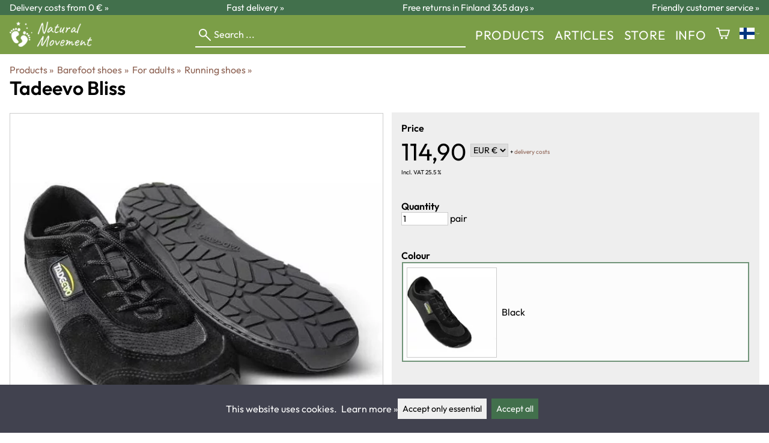

--- FILE ---
content_type: text/html; charset=utf-8
request_url: https://naturalmovement.fi/en/p37566/tadeevo-bliss
body_size: 49123
content:
<!DOCTYPE html>
<html lang="en"><meta name="viewport" content="width=device-width, initial-scale=1.0">
<meta charset="utf-8">
<link rel="canonical" href="https://naturalmovement.fi/en/p37566/tadeevo-bliss">
<link rel="alternate" hreflang="bg" href="https://naturalmovement.fi/bg/p37566/tadeevo-bliss">
<link rel="alternate" hreflang="cs" href="https://naturalmovement.fi/cs/p37566/tadeevo-bliss">
<link rel="alternate" hreflang="da" href="https://naturalmovement.fi/da/p37566/tadeevo-bliss">
<link rel="alternate" hreflang="de" href="https://naturalmovement.fi/de/p37566/tadeevo-bliss">
<link rel="alternate" hreflang="el" href="https://naturalmovement.fi/el/p37566/tadeevo-bliss">
<link rel="alternate" hreflang="en" href="https://naturalmovement.fi/en/p37566/tadeevo-bliss">
<link rel="alternate" hreflang="es" href="https://naturalmovement.fi/es/p37566/tadeevo-bliss">
<link rel="alternate" hreflang="et" href="https://naturalmovement.fi/et/p37566/tadeevo-bliss">
<link rel="alternate" hreflang="fi" href="https://naturalmovement.fi/p37566/tadeevo-bliss">
<link rel="alternate" hreflang="fr" href="https://naturalmovement.fi/fr/p37566/tadeevo-bliss">
<link rel="alternate" hreflang="hu" href="https://naturalmovement.fi/hu/p37566/tadeevo-bliss">
<link rel="alternate" hreflang="it" href="https://naturalmovement.fi/it/p37566/tadeevo-bliss">
<link rel="alternate" hreflang="ja" href="https://naturalmovement.fi/ja/p37566/tadeevo-bliss">
<link rel="alternate" hreflang="nl" href="https://naturalmovement.fi/nl/p37566/tadeevo-bliss">
<link rel="alternate" hreflang="no" href="https://naturalmovement.fi/no/p37566/tadeevo-bliss">
<link rel="alternate" hreflang="pl" href="https://naturalmovement.fi/pl/p37566/tadeevo-bliss">
<link rel="alternate" hreflang="ro" href="https://naturalmovement.fi/ro/p37566/tadeevo-bliss">
<link rel="alternate" hreflang="ru" href="https://naturalmovement.fi/ru/p37566/tadeevo-bliss">
<link rel="alternate" hreflang="sk" href="https://naturalmovement.fi/sk/p37566/tadeevo-bliss">
<link rel="alternate" hreflang="sv" href="https://naturalmovement.fi/sv/p37566/tadeevo-bliss">
<link rel="alternate" hreflang="zh" href="https://naturalmovement.fi/zh/p37566/tadeevo-bliss">
<base href="https://naturalmovement.fi/en/"><title>Tadeevo Bliss | Barefoot running shoes | Natural Movement English</title>
<meta property="og:title" content="Tadeevo Bliss | Barefoot running shoes | Natural Movement English">
<link rel="image_src" href="https://naturalmovement.fi/tiedostot/69/kuva/tuote/600/3615.jpg">
<meta property="og:image" content="https://naturalmovement.fi/tiedostot/69/kuva/tuote/600/3615.jpg">
<meta property="og:image:width" content="656">
<meta property="og:image:height" content="416">
<meta property="og:type" content="product">
<meta name="theme-color" content="#42704c">
<meta name="description" content="Buy Tadeevo Bliss quickly at a low price in Natural Movement. Click and order now or visit our shop. Everything about this shoe is aimed to give your feet freedom. Tadeevo Bliss defines our concept of natural ultra minimalism. Following properties provide natural barefoot-like movement:    High flexibili...">
<meta property="og:description" content="Buy Tadeevo Bliss quickly at a low price in Natural Movement. Click and order now or visit our shop. Everything about this shoe is aimed to give your feet freedom. Tadeevo Bliss defines our concept of natural ultra minimalism. Following properties provide natural barefoot-like movement:    High flexibili...">
<meta property="og:url" content="https://naturalmovement.fi/en/p37566/tadeevo-bliss">
<meta name="apple-mobile-web-app-title" content="Natural Movement">
<link rel="icon" href="/tiedostot/69/kuva/favicon/180/4.png">
<link rel="apple-touch-icon" sizes="120x120" href="/tiedostot/69/kuva/favicon/120/4.png">
<link rel="apple-touch-icon" sizes="152x152" href="/tiedostot/69/kuva/favicon/152/4.png">
<link rel="apple-touch-icon" sizes="167x167" href="/tiedostot/69/kuva/favicon/167/4.png">
<link rel="apple-touch-icon" sizes="180x180" href="/tiedostot/69/kuva/favicon/180/4.png">
<link rel="alternate" type="application/rss+xml" title="Natural Movement RSS" href="uutiset.php">
<style data-href="/.dist/css/grid_css.da46daa136ef9cc2647b.css">.item .content-wrapper{width:100%;height:0;padding-bottom:var(--content-wrapper-padding-bottom)}.item .content{position:relative}.item .content img{width:100%;height:100%}.item .content .badge_frame{position:absolute;bottom:0;display:flex;width:100%;flex-flow:row wrap;gap:.5%}.item .content .badge_frame img{min-width:18%;max-width:40%;flex:1}.item .content a{display:block}.item .text{position:relative;min-height:3.5em;padding:1rem 0;text-align:center;text-wrap:balance}.item{display:inline-block;width:24.5%;vertical-align:top}.grid{box-sizing:border-box}.grid .pikkukuva{margin:0!important}.grid .item{display:block;width:25%;float:left}@supports(display: grid){.grid{display:grid;grid-gap:1rem;gap:1rem}.grid .item{width:auto;float:none}}.tuoterivi_varit{display:flex;width:100%;align-items:center;justify-content:center;margin:.2rem 0;text-align:center;height:1rem}.tuoterivi_varit .tuoterivi_vari{display:block;width:1rem;height:1rem;margin-right:.2rem}.tuoterivi_varit .tuoterivi_varit_lisaa{display:block;color:#000;font-size:1rem}.sub_product_content .tuoterivi_varit{width:-moz-min-content;width:min-content;justify-content:start}.rinnan1{grid-template-columns:repeat(1, minmax(0, 1fr))}.rinnan2{grid-template-columns:repeat(2, minmax(0, 1fr))}.rinnan3{grid-template-columns:repeat(3, minmax(0, 1fr))}.rinnan4{grid-template-columns:repeat(4, minmax(0, 1fr))}.rinnan5{grid-template-columns:repeat(5, minmax(0, 1fr))}@media(max-width: 1200px){.item{width:24.5%}.rinnan5{grid-template-columns:repeat(5, minmax(0, 1fr))}}@media(min-width: 1025px)and (max-width: 1200px){.piilota-vaiheessa5{display:none!important}.vaiheessa5-rinnan1{grid-template-columns:repeat(1, minmax(0, 1fr))}.vaiheessa5-rinnan2{grid-template-columns:repeat(2, minmax(0, 1fr))}.vaiheessa5-rinnan3{grid-template-columns:repeat(3, minmax(0, 1fr))}.vaiheessa5-rinnan4{grid-template-columns:repeat(4, minmax(0, 1fr))}.vaiheessa5-rinnan5{grid-template-columns:repeat(5, minmax(0, 1fr))}}@media(max-width: 1023px){.piilota-alle-vaiheessa5{display:none!important}.alle-vaiheessa5-rinnan1{grid-template-columns:repeat(1, minmax(0, 1fr))!important}.alle-vaiheessa5-rinnan2{grid-template-columns:repeat(2, minmax(0, 1fr))!important}.alle-vaiheessa5-rinnan3{grid-template-columns:repeat(3, minmax(0, 1fr))!important}.alle-vaiheessa5-rinnan4{grid-template-columns:repeat(4, minmax(0, 1fr))!important}.alle-vaiheessa5-rinnan5{grid-template-columns:repeat(5, minmax(0, 1fr))!important}}@media(max-width: 320px){.piilota-vaiheessa1{display:none!important}.vaiheessa1-rinnan1{grid-template-columns:repeat(1, minmax(0, 1fr))}.vaiheessa1-rinnan2{grid-template-columns:repeat(2, minmax(0, 1fr))}.vaiheessa1-rinnan3{grid-template-columns:repeat(3, minmax(0, 1fr))}.vaiheessa1-rinnan4{grid-template-columns:repeat(4, minmax(0, 1fr))}.vaiheessa1-rinnan5{grid-template-columns:repeat(5, minmax(0, 1fr))}}@media(max-width: 1024px){.item{width:24.5%}.rinnan4,.rinnan5{grid-template-columns:repeat(4, minmax(0, 1fr))}}@media(min-width: 769px)and (max-width: 1024px){.piilota-vaiheessa4{display:none!important}.vaiheessa4-rinnan1{grid-template-columns:repeat(1, minmax(0, 1fr))}.vaiheessa4-rinnan2{grid-template-columns:repeat(2, minmax(0, 1fr))}.vaiheessa4-rinnan3{grid-template-columns:repeat(3, minmax(0, 1fr))}.vaiheessa4-rinnan4{grid-template-columns:repeat(4, minmax(0, 1fr))}.vaiheessa4-rinnan5{grid-template-columns:repeat(5, minmax(0, 1fr))}}@media(max-width: 767px){.piilota-alle-vaiheessa4{display:none!important}.alle-vaiheessa4-rinnan1{grid-template-columns:repeat(1, minmax(0, 1fr))!important}.alle-vaiheessa4-rinnan2{grid-template-columns:repeat(2, minmax(0, 1fr))!important}.alle-vaiheessa4-rinnan3{grid-template-columns:repeat(3, minmax(0, 1fr))!important}.alle-vaiheessa4-rinnan4{grid-template-columns:repeat(4, minmax(0, 1fr))!important}.alle-vaiheessa4-rinnan5{grid-template-columns:repeat(5, minmax(0, 1fr))!important}}@media(max-width: 320px){.piilota-vaiheessa1{display:none!important}.vaiheessa1-rinnan1{grid-template-columns:repeat(1, minmax(0, 1fr))}.vaiheessa1-rinnan2{grid-template-columns:repeat(2, minmax(0, 1fr))}.vaiheessa1-rinnan3{grid-template-columns:repeat(3, minmax(0, 1fr))}.vaiheessa1-rinnan4{grid-template-columns:repeat(4, minmax(0, 1fr))}.vaiheessa1-rinnan5{grid-template-columns:repeat(5, minmax(0, 1fr))}}@media(max-width: 768px){.item{width:32.8333333333%}.rinnan3,.rinnan4,.rinnan5{grid-template-columns:repeat(3, minmax(0, 1fr))}}@media(min-width: 461px)and (max-width: 768px){.piilota-vaiheessa3{display:none!important}.vaiheessa3-rinnan1{grid-template-columns:repeat(1, minmax(0, 1fr))}.vaiheessa3-rinnan2{grid-template-columns:repeat(2, minmax(0, 1fr))}.vaiheessa3-rinnan3{grid-template-columns:repeat(3, minmax(0, 1fr))}.vaiheessa3-rinnan4{grid-template-columns:repeat(4, minmax(0, 1fr))}.vaiheessa3-rinnan5{grid-template-columns:repeat(5, minmax(0, 1fr))}}@media(max-width: 459px){.piilota-alle-vaiheessa3{display:none!important}.alle-vaiheessa3-rinnan1{grid-template-columns:repeat(1, minmax(0, 1fr))!important}.alle-vaiheessa3-rinnan2{grid-template-columns:repeat(2, minmax(0, 1fr))!important}.alle-vaiheessa3-rinnan3{grid-template-columns:repeat(3, minmax(0, 1fr))!important}.alle-vaiheessa3-rinnan4{grid-template-columns:repeat(4, minmax(0, 1fr))!important}.alle-vaiheessa3-rinnan5{grid-template-columns:repeat(5, minmax(0, 1fr))!important}}@media(max-width: 320px){.piilota-vaiheessa1{display:none!important}.vaiheessa1-rinnan1{grid-template-columns:repeat(1, minmax(0, 1fr))}.vaiheessa1-rinnan2{grid-template-columns:repeat(2, minmax(0, 1fr))}.vaiheessa1-rinnan3{grid-template-columns:repeat(3, minmax(0, 1fr))}.vaiheessa1-rinnan4{grid-template-columns:repeat(4, minmax(0, 1fr))}.vaiheessa1-rinnan5{grid-template-columns:repeat(5, minmax(0, 1fr))}}@media(max-width: 460px){.item{width:49.5%}.rinnan2,.rinnan3,.rinnan4,.rinnan5{grid-template-columns:repeat(2, minmax(0, 1fr))}}@media(min-width: 321px)and (max-width: 460px){.piilota-vaiheessa2{display:none!important}.vaiheessa2-rinnan1{grid-template-columns:repeat(1, minmax(0, 1fr))}.vaiheessa2-rinnan2{grid-template-columns:repeat(2, minmax(0, 1fr))}.vaiheessa2-rinnan3{grid-template-columns:repeat(3, minmax(0, 1fr))}.vaiheessa2-rinnan4{grid-template-columns:repeat(4, minmax(0, 1fr))}.vaiheessa2-rinnan5{grid-template-columns:repeat(5, minmax(0, 1fr))}}@media(max-width: 319px){.piilota-alle-vaiheessa2{display:none!important}.alle-vaiheessa2-rinnan1{grid-template-columns:repeat(1, minmax(0, 1fr))!important}.alle-vaiheessa2-rinnan2{grid-template-columns:repeat(2, minmax(0, 1fr))!important}.alle-vaiheessa2-rinnan3{grid-template-columns:repeat(3, minmax(0, 1fr))!important}.alle-vaiheessa2-rinnan4{grid-template-columns:repeat(4, minmax(0, 1fr))!important}.alle-vaiheessa2-rinnan5{grid-template-columns:repeat(5, minmax(0, 1fr))!important}}@media(max-width: 320px){.piilota-vaiheessa1{display:none!important}.vaiheessa1-rinnan1{grid-template-columns:repeat(1, minmax(0, 1fr))}.vaiheessa1-rinnan2{grid-template-columns:repeat(2, minmax(0, 1fr))}.vaiheessa1-rinnan3{grid-template-columns:repeat(3, minmax(0, 1fr))}.vaiheessa1-rinnan4{grid-template-columns:repeat(4, minmax(0, 1fr))}.vaiheessa1-rinnan5{grid-template-columns:repeat(5, minmax(0, 1fr))}}@media(max-width: 320px){.item{width:99.5%}.rinnan1,.rinnan2,.rinnan3,.rinnan4,.rinnan5{grid-template-columns:repeat(1, minmax(0, 1fr))}}</style><style data-href="/.dist/css/messageboxes_css.f1c65b3d2cbfd98a33f9.css">.helperIconRedSmall,.helperIconSmall{width:35px;height:35px;float:left}.message_box_container{position:fixed;bottom:0;left:50vw;transform:translate(-50%);width:min(var(--theme-layout-width),100vw - 2em);z-index:5002}.message_box{padding:.5em;background-color:#fff;border:1px solid #ccc;box-shadow:0 0 10px rgba(0,0,0,.5);margin-bottom:.5em;display:flex;overflow:hidden}.message_box_fade_bottom{cursor:pointer;-webkit-mask-image:linear-gradient(to bottom, rgb(0, 0, 0) 10%, rgba(0, 0, 0, 0));mask-image:linear-gradient(to bottom, rgb(0, 0, 0) 10%, rgba(0, 0, 0, 0))}</style><style>:root{--theme-layout-width:1400px;--content-wrapper-padding-bottom:100%;--clr-theme-200:#d0dbd2;--clr-theme-300:#a1b8a6;--clr-theme-400:#719479;--clr-theme-500:#42704c;--clr-theme-600:#315439;--clr-theme-700:#213826;--clr-theme-800:#101c13;--clr-button-300:#a1b8a6;--clr-button-400:#719479;--clr-button-500:#42704c;--clr-button-600:#315439;--clr-button-700:#213826;--clr-icon-300:#a1b8a6;--clr-icon-500:#42704c;--clr-menu-500:#ffffff;--clr-green-500:#008000;--clr-lightgreen-500:#4ac44a;--clr-red-500:#c70000;--clr-yellow-500:#c2c200;--theme-color:var(--clr-theme-500)}:root{color-scheme:light!important}.component *{box-sizing:border-box;line-height:100%}html{-ms-text-size-adjust:none}body{overflow-y:scroll;scrollbar-gutter:stable}h1,h2,h3,h4{margin-top:0}a{color:var(--clr-button-600);text-decoration:none}a:hover{color:var(--clr-button-400)}.pieni{font-size:x-small}.laatikko,.laatikko4{padding:1em;background-color:#fff}.product-reviews .review .author .date,.lyhyt_kuvaus,.stars-quantity{color:#646464;font-size:smaller;margin-top:.25rem}.stars-container{display:grid;grid-template-columns:auto auto;gap:.2rem;justify-content:center;align-items:center}.laatikko,.laatikko4,.thumbnail,#tuotteen_kuva{border:1px solid #ccc}.popupnappi,.linkkinappi,.nappi,select,textarea,input,button{border-radius:0;border:1px solid #ccc;font:inherit;font-size:.9em}input{accent-color:var(--clr-button-600)}.popupnappi,.linkkinappi,.nappi,.select_iso,input[type="submit"],input[type="button"],button{display:inline-block;padding:.9em;margin:2px 0;cursor:pointer;line-height:normal}.mce-hugerte button{padding:0.2em!important;border-radius:0;margin-bottom:0;box-shadow:none;cursor:auto!important;transition:none}input[type="submit"]:hover,input[type="button"]:hover,button:hover,.select_iso:hover{border-color:#ccc;background-color:#ccc;box-shadow:none}input[type="submit"]:disabled,input[type="button"]:disabled,button:disabled,.select_iso:disabled{border-color:#cccccc!important;background-color:#cccccc!important;box-shadow:none!important;cursor:auto!important;cursor:not-allowed!important}.popupnappi,.linkkinappi{background:none;box-shadow:none!important}.linkkinappi::after{content:""}.popupnappi::after{content:" &#x25BC;"}.nappi{border-color:var(--clr-button-500)!important;background-color:var(--clr-button-500)!important;white-space:nowrap}.nappi,.nappi td{accent-color:auto;color:#fff}.nappi:hover,.linkkinappi:hover{box-shadow:none}.nappi:hover{border-color:var(--clr-button-700)!important;background-color:var(--clr-button-700)!important}.matala{padding-top:1px!important;padding-bottom:1px!important}.lowish{padding-top:0.5em!important;padding-bottom:0.5em!important}.ostoskoririvi{padding:2em;background:lightgray}.sivutus{margin-top:1em;font-size:larger;font-weight:700}.varastossa{clear:both;color:var(--clr-theme-500)}.bannericontainer{display:block}.stroke{text-shadow:-1px -1px 0 white,1px -1px 0 white,-1px 1px 0 white,1px 1px 0 #fff}.noselect{-ms-user-select:none;-webkit-user-select:none;user-select:none}.circle{display:inline-block;width:1rem;height:1rem;box-sizing:border-box;border:1px solid gray;border-radius:50%;text-align:center}.ddownframe{display:inline-block;cursor:pointer}.ddown_cover{position:fixed;top:0;right:0;bottom:0;left:0;display:none;cursor:default}.ddown_outer_linkkinappi{display:flex!important;box-sizing:border-box}.ddown{display:flex}.ddown_style{z-index:9999;display:inline-flex;padding:.2em;border:1px solid #d2d2d2;background:-webkit-linear-gradient(#f6f6f6,#dedede);background:linear-gradient(#f6f6f6,#dedede);white-space:nowrap}.ddown_svg{width:1.25em;height:1em;stroke:#000}.ddown_linkkinappi{display:flex}.ddown_arrow{display:flex;align-items:center;font-size:xx-small}.ddown_arrow_style{margin-right:.3em}.ddown_arrow_linkkinappi{margin-left:.5em}.ddown_teksti{display:inline-block;display:flex;align-items:center;gap:5px}.ddownlist{position:absolute;z-index:9999;top:100%;display:none;overflow:auto;max-height:500px;box-sizing:border-box;line-height:normal}.ddownlist_style{padding:.2em;background-color:#f6f6f6;border:1px solid #999}.ddownlist_upwards{top:unset}.ddownlist_linkkinappi{right:0;width:100%;min-width:max-content;box-sizing:border-box;border:1px solid #bbb;background-color:#fff}.ddownlistitem,.ddownlistitem_disabled{padding-left:1px;transition:none}.ddownlistitem_style{padding:.2em 0;margin:.2em 0;cursor:pointer;font-size:smaller;white-space:nowrap}.ddownlistitem_linkkinappi{width:100%;box-sizing:border-box;padding-right:.9em;padding-left:.9em}.ddownlistitem:first-child{margin-top:2px}.ddownlistitem:last-child{margin-bottom:2px}.ddownlistitem:not(.radio_wrapper):hover,.ddownlistitem:not(.radio_wrapper).selected{background-color:var(--clr-button-400);color:#fff;cursor:pointer}.ddownlistitem_disabled,.ddownlistitem_disabled a{color:darkgray}.radio_wrapper{display:flex;box-sizing:border-box;align-items:center;padding:6px;border:1px solid #fff0;margin:2px 2px 8px;outline:1px solid #ccc}.radio_wrapper:hover{box-sizing:border-box;padding:6px;border:1px solid var(--clr-button-300);cursor:pointer;outline:1px solid var(--clr-button-300)}.radio_wrapper.selected:not(.parent_unselected){box-sizing:border-box;padding:6px;border:1px solid var(--clr-button-400);background-color:#fcfcfc;cursor:pointer;outline:1px solid var(--clr-button-400)}.variant_availability.parent_unselected{display:none!important}.sub_product_content{display:block;cursor:pointer}.ddown_select{color:#000}.ennustava_haku_div{position:absolute;left:0;width:100%}.ennustava_haku_input{position:relative;z-index:100;width:100%;height:25px;box-sizing:border-box;padding-left:25px;border:1px solid #000;font-size:16px}.close_search_button{position:absolute;z-index:101;top:6px;right:6px;display:none;cursor:pointer}.close_search_icon{display:block;width:14px;height:14px;background:#000;clip-path:polygon(10% 0,0 10%,40% 50%,0 90%,10% 100%,50% 60%,90% 100%,100% 90%,60% 50%,100% 10%,90% 0,50% 40%)}.punainen{color:var(--clr-red-500)}.vihrea{color:#060}.vihreaiso{color:#060;font-weight:700}.sininen{background-color:#bbf}.keltainen{background-color:#FF6}.vaaleanpunainen{background-color:#F99}.vaaleavihrea{background-color:#dFb}.tummavihrea{background-color:#9F6}.vaaleanharmaa{background-color:#ccc}.valkoinen{background-color:#fff}.tuoteryhmapuurivi:hover{background-color:#ccc}.tuoterivi_polku,.tuoteryhmarivi_polku{overflow:hidden;direction:rtl;font-size:smaller;text-overflow:ellipsis;white-space:nowrap}.rajaa_tuoterivi_linkki a{display:block;overflow:hidden;text-overflow:ellipsis;white-space:nowrap}.tuplanuoli_oikealle{margin:0 .2rem}.alekulma_teksti{position:absolute;z-index:2;width:6em;margin-top:1em;margin-left:-1em;color:#fff;font-size:small;font-weight:700;pointer-events:none;text-align:center;transform:rotate(-45deg)}.alekulma{position:absolute;z-index:1;width:0;height:0;border-width:4em 4em 0 0;border-style:solid;border-color:#fff0;border-top-color:var(--clr-theme-500);pointer-events:none}th{font-weight:400;text-align:left}tr{vertical-align:top}div.otsikkorivi,tr.otsikkorivi>td,tr.otsikkorivi>th{position:relative;background-color:#ddd;min-width:1em}tr.otsikkorivi>th#header_selection_th{min-width:auto}tr.paritonrivi>td{border-top:1px dashed silver}table.sticky thead .otsikkorivi{position:sticky;top:0}@media print{body,td,h1,div,p{background-image:none!important;font-family:sans-serif!important;line-height:100%!important}body,td,input{font-size:11px!important}#ennustava_div{display:none}}#tuotesivu_kuvadiv,#tuotesivu_ostoskoridiv,.tuotesivu_content{display:inline-block;box-sizing:border-box;margin-bottom:1em}#tuotesivu_kuvadiv,.tuotesivu_content{width:50%}#tuotesivu_ostoskoridiv{width:49%;background-color:#eee;float:right}#tuotesivu_ostoskoridiv select{width:100%}@media only screen and (max-width:500px){#tuotesivu_ostoskoridiv,#tuotesivu_kuvadiv,.tuotesivu_content{width:100%;float:none}.path{display:inline-block;padding:.5rem;border:1px solid #bbb;margin:2px 0;font-size:smaller}}img.thumbnail{box-sizing:border-box;vertical-align:middle}@supports (justify-content:space-between){div.thumbnail_row{display:flex;flex-flow:row wrap;justify-content:space-between}div.thumbnail_row:after{flex:auto;content:""}}div.thumbnail_container{display:inline-block;box-sizing:border-box;padding:1px 2px 1px 0;background-clip:content-box;background-color:#fff}div.tuote_paakuva.thumbnail_container,.thumbnail_container img.tuote_paakuva.thumbnail,.thumbnail_row img.thumbnail{width:100%;height:100%}.thumbnail_container>a>img.thumbnail{cursor:zoom-in}div.ominaisuus.thumbnail_container{max-width:40%}@media only screen and (min-width:841px){div.thumbnail_row div.thumbnail_container{width:24.5%}@supports (justify-content:space-between){div.thumbnail_row div.thumbnail_container{width:25%}}}@media only screen and (max-width:840px){div.thumbnail_row div.thumbnail_container{width:32.5%}@supports (justify-content:space-between){div.thumbnail_row div.thumbnail_container{width:33.33%}}}.upload_delete_button_container{display:block;width:100%;box-sizing:border-box;padding:1px 2px 1px 0;background-clip:content-box}.upload_delete_button{width:100%}.responsiivinen_taulukko{display:table}.responsiivinen_rivi{display:table-row}.responsiivinen_solu{display:table-cell;vertical-align:top;padding-top:.5em}.responsiivinen_solu:first-of-type{padding-right:.5em}.responsiivinen_vapaasolu{padding-top:1em}.addon_content{box-sizing:border-box}.addon_product_info{display:flex;gap:1rem}@media only screen and (max-width:700px){.responsiivinen_rivi{display:block;margin-bottom:1em}.responsiivinen_solu{display:block}.responsiivinen_alasolu{display:block}.addon_product_info{flex-direction:column}}.hakuehdot_nappi{margin-left:2px;background-color:#fff;float:right}.svg-mini-icon,.svg-mini-icon-black,.svg-mini-icon-gray,.svg-mini-icon-green,.svg-mini-icon-lightgreen,.svg-mini-icon-red,.svg-mini-icon-yellow{width:16px;height:16px;margin-right:1px;margin-left:1px;vertical-align:text-top}.svg-dot,.svg-mini-icon,.helperIconSmall,.helperIcon{fill:var(--clr-icon-500);stroke:var(--clr-icon-500)}.svg-mini-icon-black{fill:#000;stroke:#000}.svg-mini-icon-gray{fill:gray;stroke:gray}.svg-mini-icon-green{fill:var(--clr-green-500);stroke:var(--clr-green-500)}.svg-mini-icon-lightgreen{fill:var(--clr-lightgreen-500);stroke:var(--clr-lightgreen-500)}.helperIconRedSmall,.helperIconRed,.svg-mini-icon-red{fill:var(--clr-red-500);stroke:var(--clr-red-500)}.svg-mini-icon-yellow{fill:var(--clr-yellow-500);stroke:var(--clr-yellow-500)}@keyframes jump{0%{transform:translate3d(0,0,0)}10%{transform:translate3d(0,-5px,0)}20%{transform:translate3d(0,0,0)}}.svg-jumping-dot{animation:2s jump infinite}.svg-jumping-dot:nth-child(2){animation-delay:250ms}.svg-jumping-dot:nth-child(3){animation-delay:500ms}.helperIcon,.helperIconRed{width:50px;height:50px;float:right}.product-reviews .review{margin-bottom:1.5em}.product-reviews .review .author .name{font-weight:bolder}.product-reviews .review .arvostelutaulu tr{vertical-align:middle}.product-reviews .review .arvostelutaulu tr td:first-of-type{padding-right:.5em}.product-reviews .review .reply-dropdown{float:right;font-size:smaller}.product-reviews .review .reply{margin:1em 0em 1em 2em}.product-reviews .review blockquote:before{color:#777;content:"“"}.product-reviews .review blockquote,.product-reviews .review .review-photos{margin:.5em 0 0 .5em}.product-reviews .review blockquote:after{color:#777;content:"”"}.flag,.google-translate-icon,.translation img{height:16px}.google-translate-icon{aspect-ratio:244 / 32}.translation .flag{margin-left:.5em;font-size:smaller}.translation{margin:.5em 0 0 .5em}.translation img{vertical-align:text-bottom}.translation a{cursor:pointer;vertical-align:middle}table.arvostelutaulu{border:none;border-collapse:collapse}.tahti_frame{display:inline}.star-icon{position:relative;display:inline-block;color:#ddd;font-size:1.4em;text-shadow:.5px .5px 0 #f2f2f2}.star-icon-select{cursor:pointer}.star-icon:before{position:absolute;left:0;overflow:hidden;width:100%;color:var(--clr-theme-500);content:"★"}.star-empty:before{width:0!important}.star-full:before{width:100%!important}#menu a{color:var(--clr-menu-500)}.svg_icon{width:2.25rem;height:2.25rem;fill:var(--clr-menu-500);stroke:var(--clr-menu-500)}.arrow_down svg{max-width:.3em;fill:var(--clr-menu-500);stroke:var(--clr-menu-500)}a.icon_social_spacing{display:inline-block;margin-right:.5em}a.icon_social_spacing:last-child{margin-right:0}#menu a:hover{color:var(--clr-button-500)}.svg_icon:hover,.svg-mini-icon:hover{stroke:var(--clr-icon-300)}#rajaus_div .ui-slider,#rajaus_div_mobiili .ui-slider{box-sizing:border-box;margin:6px 10px}.ui-slider-horizontal{height:.8em}.rajaus-nuoli{float:right;transition-duration:0.5s}.rajaus-nuoli.rotate{transform:rotate(180deg)}.rajaushaku_nimi_linkki{display:block;overflow:hidden;width:115px;text-overflow:ellipsis;white-space:nowrap}#rajaus_div_mobiili .rajaushaku_nimi_linkki{width:200px}.flag_div{margin-right:0!important;white-space:nowrap}.flag_div svg,.svg_cart{width:auto;height:1em}.svg_customer_login_link{height:1.2em;width:auto}.svg_magnify{position:absolute;z-index:1000;width:20px;height:20px;margin:3px;stroke:#000}.hintadiv{padding-right:.2rem;font-size:250%;vertical-align:middle}.price_row{margin-top:.2rem;margin-bottom:.2rem}.two-col-flex{display:flex;width:100%;flex-wrap:wrap;gap:1em}.two-col-flex>div{min-width:330px;min-width:max(330px, calc(50% - 1em));box-sizing:border-box;flex:1 1}.two-col{column-count:2;column-gap:2em;column-rule:1px solid #ccc;column-width:330px}.two-col>*{margin-bottom:1em;break-inside:avoid}.overview-sections{display:flex;flex-direction:column;gap:2em}div.datatable_columns{position:absolute;top:3px;right:4px}div.product_selector_selects{display:grid;justify-content:space-between;grid-template-columns:repeat(auto-fill,minmax(300px,1fr));gap:1em}div.product_selector_selects div.ddown{width:100%;height:40px;padding-left:8px;box-sizing:border-box;background-color:#f6f6f6}div.product_selector_selects div.ddownlist{width:100%}div.product_selector div.product-listing{margin-top:1rem}@keyframes pop{0%{transform:scale(1)}50%{transform:scale(1.3)}100%{transform:scale(1)}}@keyframes pop_fade{0%{transform:scale(.5)}10%,25%{transform:scale(1)}50%{transform:scale(1.3)}75%{transform:scale(.8);opacity:1}100%{transform:scale(.5);opacity:0}}.white_ball{position:absolute;z-index:1;width:auto;min-width:21px;min-height:21px;box-sizing:border-box;padding:3px;border-radius:30px;background-color:#fff;box-shadow:1px 1px 3px #4f4f4f;color:var(--clr-theme-500);font-size:.9rem;font-weight:700;line-height:16px;text-align:center;text-transform:none}.quantity_ball{margin-top:-13px;margin-left:12px}.checkmark_ball{margin-left:-11px;margin-top:-8px;max-height:21px;max-width:21px;opacity:0}.pos_ostoskorinappi{position:absolute;right:16px;display:none;text-align:right}
/*! PhotoSwipe main CSS by Dmytro Semenov | photoswipe.com */.pswp{--pswp-bg:#000;--pswp-placeholder-bg:#222;--pswp-root-z-index:100000;--pswp-preloader-color:rgba(79, 79, 79, 0.4);--pswp-preloader-color-secondary:rgba(255, 255, 255, 0.9);--pswp-icon-color:#fff;--pswp-icon-color-secondary:#4f4f4f;--pswp-icon-stroke-color:#4f4f4f;--pswp-icon-stroke-width:2px;--pswp-error-text-color:var(--pswp-icon-color);position:fixed;top:0;left:0;width:100%;height:100%;z-index:var(--pswp-root-z-index);display:none;touch-action:none;outline:0;opacity:.003;contain:layout style size;-webkit-tap-highlight-color:#fff0}.pswp:focus{outline:0}.pswp *{box-sizing:border-box}.pswp img{max-width:none}.pswp--open{display:block}.pswp,.pswp__bg{transform:translateZ(0);will-change:opacity}.pswp__bg{opacity:.005;background:var(--pswp-bg)}.pswp,.pswp__scroll-wrap{overflow:hidden}.pswp__bg,.pswp__container,.pswp__content,.pswp__img,.pswp__item,.pswp__scroll-wrap,.pswp__zoom-wrap{position:absolute;top:0;left:0;width:100%;height:100%}.pswp__img,.pswp__zoom-wrap{width:auto;height:auto}.pswp--click-to-zoom.pswp--zoom-allowed .pswp__img{cursor:zoom-in}.pswp--click-to-zoom.pswp--zoomed-in .pswp__img{cursor:move;cursor:grab}.pswp--click-to-zoom.pswp--zoomed-in .pswp__img:active{cursor:grabbing}.pswp--no-mouse-drag.pswp--zoomed-in .pswp__img,.pswp--no-mouse-drag.pswp--zoomed-in .pswp__img:active,.pswp__img{cursor:zoom-out}.pswp__button,.pswp__container,.pswp__counter,.pswp__img{-webkit-user-select:none;-moz-user-select:none;user-select:none}.pswp__item{z-index:1;overflow:hidden}.pswp__hidden{display:none!important}.pswp__content{pointer-events:none}.pswp__content>*{pointer-events:auto}.pswp__error-msg-container{display:grid}.pswp__error-msg{margin:auto;font-size:1em;line-height:1;color:var(--pswp-error-text-color)}.pswp .pswp__hide-on-close{opacity:.005;will-change:opacity;transition:opacity var(--pswp-transition-duration) cubic-bezier(.4,0,.22,1);z-index:10;pointer-events:none}.pswp--ui-visible .pswp__hide-on-close{opacity:1;pointer-events:auto}.pswp__button{position:relative;display:block;width:50px;height:60px;padding:0;margin:0;overflow:hidden;cursor:pointer;background:none;border:0;box-shadow:none;opacity:.85;-webkit-appearance:none;-webkit-touch-callout:none}.pswp__button:active,.pswp__button:focus,.pswp__button:hover{transition:none;padding:0;background:none;border:0;box-shadow:none;opacity:1}.pswp__button:disabled{opacity:.3;cursor:auto}.pswp__icn{fill:var(--pswp-icon-color);color:var(--pswp-icon-color-secondary);position:absolute;top:14px;left:9px;width:32px;height:32px;overflow:hidden;pointer-events:none}.pswp__icn-shadow{stroke:var(--pswp-icon-stroke-color);stroke-width:var(--pswp-icon-stroke-width);fill:none}.pswp__icn:focus{outline:0}.pswp__img--with-bg,div.pswp__img--placeholder{background:var(--pswp-placeholder-bg)}.pswp__top-bar{position:absolute;left:0;top:0;width:100%;height:60px;display:flex;flex-direction:row;justify-content:flex-end;z-index:10;pointer-events:none!important}.pswp__top-bar>*{pointer-events:auto;will-change:opacity}.pswp__button--close{margin-right:6px}.pswp__button--arrow{position:absolute;top:0;width:75px;height:100px;top:50%;margin-top:-50px}.pswp__button--arrow:disabled{display:none;cursor:default}.pswp__button--arrow .pswp__icn{top:50%;margin-top:-30px;width:60px;height:60px;background:none;border-radius:0}.pswp--one-slide .pswp__button--arrow{display:none}.pswp--touch .pswp__button--arrow{visibility:hidden}.pswp--has_mouse .pswp__button--arrow{visibility:visible}.pswp__button--arrow--prev{right:auto;left:0}.pswp__button--arrow--next{right:0}.pswp__button--arrow--next .pswp__icn{left:auto;right:14px;transform:scale(-1,1)}.pswp__button--zoom{display:none}.pswp--zoom-allowed .pswp__button--zoom{display:block}.pswp--zoomed-in .pswp__zoom-icn-bar-v{display:none}.pswp__preloader{position:relative;overflow:hidden;width:50px;height:60px;margin-right:auto}.pswp__preloader .pswp__icn{opacity:0;transition:opacity 0.2s linear;animation:600ms linear infinite pswp-clockwise}.pswp__preloader--active .pswp__icn{opacity:.85}@keyframes pswp-clockwise{0%{transform:rotate(0)}100%{transform:rotate(360deg)}}.pswp__counter{height:30px;margin-top:15px;margin-left:20px;font-size:14px;line-height:30px;color:var(--pswp-icon-color);text-shadow:1px 1px 3px var(--pswp-icon-color-secondary);opacity:.85}.pswp--one-slide .pswp__counter{display:none}@keyframes spinner-line-fade-more{0%,100%{opacity:0}1%{opacity:1}}@keyframes spinner-line-fade-quick{0%,100%,39%{opacity:.25}40%{opacity:1}}@keyframes spinner-line-fade-default{0%,100%{opacity:.22}1%{opacity:1}}@keyframes spinner-line-shrink{0%,100%,25%{transform:scale(.5);opacity:.25}26%{transform:scale(1);opacity:1}}.cookie_button{margin-right:.5rem;padding:.5rem;white-space:nowrap;text-transform:none!important;border:0}#cookie_banner{position:fixed;left:0;bottom:0;right:0;text-align:center;width:100%;z-index:10000;padding:18px;background-color:#41424f;box-sizing:border-box}#cookie_banner,#cookie_info_link a{color:#fff}#cookie_banner_content{display:flex;flex-wrap:wrap;justify-content:center;align-items:center;gap:2%}#cookie_info_link{margin-left:.3rem}#cookie_button_container{display:flex;box-sizing:border-box;align-items:center;justify-content:center}#cookie_button_container,#cookie_text{margin:3px 0}body,html{height:100%;min-width:100%;-webkit-overflow-scrolling:touch;margin:0;padding:0;background-color:#fff}body,td{font-family:'Outfit',sans-serif}#container{min-height:100%;min-width:100%;padding:0;margin:auto;display:flex;flex-direction:column}#otsikkoframe,#paaframepadding,#footerframe{flex-shrink:0}#paaframepadding{flex-grow:1;margin-bottom:1rem;padding:1rem}#paaframe{width:100%;max-width:1400px;margin:auto}h1,h2,h3{font-weight:700}.nappi,.select_iso,input[type='submit'],input[type='button'],button{border-radius:0;text-transform:uppercase}a{color:#8d6253}div#rajaus_div *{text-transform:initial!important;font-size:0.9rem!important}@media only screen and (max-width:1050px){#ylapalkki{padding:0 1rem}}@font-face{font-display:swap;font-family:'Outfit';font-style:normal;font-weight:400;src:url(/tiedostot/yhteiset/teemat/oletus/fontit/outfit/v11/outfit-v11-latin-regular.woff2) format('woff2')}@font-face{font-display:swap;font-family:'Outfit';font-style:normal;font-weight:600;src:url(/tiedostot/yhteiset/teemat/oletus/fontit/outfit/v11/outfit-v11-latin-600.woff2) format('woff2')}</style><script>var Shuriken = {"cssFilename":"\/tiedostot\/69\/sivusto\/data\/style1_382.css","jsFilename":"\/tiedostot\/69\/sivusto\/data\/javascript1_382.js","jsid":"382","admin":0,"noextra":false,"lang":"EN","defaultLang":"FI","wwwroot":"\/en","teemadir":"\/tiedostot\/yhteiset\/teemat\/oletus","sid":69,"paaframeUpdaterQueue":null,"updaterQueue":{},"useCallbacks":{},"onScriptLoadCallbacks":{},"onPrePageChangeCallbacks":[],"onPageChangeCallbacks":[]};

function loadAsyncMulti(srcs,c,t){if(t===undefined){t='skriptit'}
if(!(t in Shuriken.onScriptLoadCallbacks)){Shuriken.onScriptLoadCallbacks[t]=[]}
if(c!==undefined){Shuriken.onScriptLoadCallbacks[t].unshift(c)}
if(t in Shuriken.useCallbacks){if(Shuriken.useCallbacks[t]===!1){runScriptLoadCallbacks(t)}
return}
Shuriken.useCallbacks[t]=!0;if(!Shuriken.loaded){Shuriken.loaded=[];var scripts=document.querySelectorAll('script');for(const i in scripts){if(scripts.hasOwnProperty(i)){var s=scripts[i];if(s.dataset.href!==undefined){Shuriken.loaded.push(s.dataset.href)}}}}
function load(src,onloaded){var s=document.createElement('script');s.src=src;s.onload=onloaded;document.getElementsByTagName('head')[0].appendChild(s)}
function loadNext(){if(srcs.length===0){runScriptLoadCallbacks(t);return}
var src=srcs.shift();if(Shuriken.loaded.includes(src)){loadNext()}else{Shuriken.loaded.push(src);load(src,loadNext)}}
if(t==='skriptit'){loadNext()}else{onScriptLoad(loadNext)}}
function loadAsync(src,c,t){loadAsyncMulti([src],c,t)}
function runScriptLoadCallbacks(t){Shuriken.useCallbacks[t]=!1;if(t in Shuriken.onScriptLoadCallbacks){Shuriken.onScriptLoadCallbacks[t].forEach(function(d){d()});Shuriken.onScriptLoadCallbacks[t]=[]};if(t==='skriptit'){Shuriken.onPageChangeCallbacks.forEach(function(d){$(d)})}}
function onScriptLoad(d,t){if(t===undefined){t='skriptit'}
if(!(t in Shuriken.useCallbacks)||Shuriken.useCallbacks[t]){if(!(t in Shuriken.onScriptLoadCallbacks)){Shuriken.onScriptLoadCallbacks[t]=[]}
Shuriken.onScriptLoadCallbacks[t].push(d)}else{$(d)}}
function onScriptLoadMulti(d,ts){if(ts===undefined){ts=['skriptit']}
ts.sort();Shuriken.partsToLoad=Shuriken.partsToLoad||{};var key=ts.join('-')+Object.keys(Shuriken.partsToLoad).length;Shuriken.partsToLoad[key]=ts.length;function isLoaded(){Shuriken.partsToLoad[key]--;if(Shuriken.partsToLoad[key]===0){d()}}
for(var i in ts){if(ts.hasOwnProperty(i)){var t=ts[i];if(!(t in Shuriken.useCallbacks)||Shuriken.useCallbacks[t]){if(!(t in Shuriken.onScriptLoadCallbacks)){Shuriken.onScriptLoadCallbacks[t]=[]}
Shuriken.onScriptLoadCallbacks[t].push(isLoaded)}else{$(isLoaded)}}}}
function onPageChange(d){if('skriptit' in Shuriken.useCallbacks&&!Shuriken.useCallbacks.skriptit){$(d)}
Shuriken.onPageChangeCallbacks.push(d)}
function onPrePageChange(d){Shuriken.onPrePageChangeCallbacks.push(d)}
var paaframeUpdater=function(o,p){Shuriken.paaframeUpdaterQueue={osoite:o,params:p,}};var updater=function(paikka,o,m,p){Shuriken.updaterQueue[paikka]={osoite:o,mode:m,params:p,}};loadAsync(Shuriken.jsFilename,function(){if(Shuriken.paaframeUpdaterQueue!==null){paaframeUpdater(Shuriken.paaframeUpdaterQueue.osoite,Shuriken.paaframeUpdaterQueue.params);Shuriken.paaframeUpdaterQueue=null}
for(var paikka in Shuriken.updaterQueue){if(Shuriken.updaterQueue.hasOwnProperty(paikka)){updater(paikka,Shuriken.updaterQueue[paikka].osoite,Shuriken.updaterQueue[paikka].mode,Shuriken.updaterQueue[paikka].params)}}
Shuriken.updaterQueue={}});
if(!Shuriken.noextra&&!Shuriken.admin&&!window.location.pathname.match(/(login|pois|kantaasiakkaat|salasana)\.php/)){var g=document.createElement('script');g.async=!0;g.src='https://www.googletagmanager.com/gtag/js?id='+"G-TLKSW0YQ66";var s=document.getElementsByTagName('script')[0];s.parentNode.insertBefore(g,s);window.dataLayer=window.dataLayer||[];function gtag(){window.dataLayer.push(arguments)}
if(typeof gtag!=='function'){function gtag(){window.dataLayer=window.dataLayer||[];dataLayer.push(arguments)}}
gtag('consent',"default",{"ad_storage":"denied","ad_user_data":"denied","ad_personalization":"denied","analytics_storage":"denied","functionality_storage":"denied","personalization_storage":"denied","security_storage":"denied"});gtag('js',new Date());gtag('config',"G-TLKSW0YQ66",{'allow_enhanced_conversions':!0})};
</script><script>loadAsyncMulti(["\/.dist\/runtime\/runtime.52cc675bc43282c045ae.js","\/.dist\/960\/960.7f14197f5705f9ce7619.js","\/.dist\/9109\/9109.2b7cf434284871e9d0d8.js","\/.dist\/uniPopup\/uniPopup.d47b1c627c3c70d494be.js"], undefined, "uniPopup")</script><script>loadAsyncMulti(["\/.dist\/runtime\/runtime.52cc675bc43282c045ae.js","\/.dist\/npm\/md5\/npm.md5.26a59d95548b63c3b421.js","\/.dist\/npm\/crypt\/npm.crypt.779efd79c82f33391ce6.js","\/.dist\/npm\/charenc\/npm.charenc.118f4a1de0f0495bac75.js","\/.dist\/npm\/is-buffer\/npm.is-buffer.429437c5f6f8364846f1.js","\/.dist\/960\/960.7f14197f5705f9ce7619.js","\/.dist\/9249\/9249.b1e803c48add91de654e.js","\/.dist\/2883\/2883.fb45f2920d5959213dcc.js","\/.dist\/messageBoxes\/messageBoxes.e32eea5a534844631fe8.js"], undefined, "messageBoxes")</script><script>loadAsyncMulti(["\/.dist\/runtime\/runtime.52cc675bc43282c045ae.js","\/.dist\/changeLanguage\/changeLanguage.b1f4a196bca252fa28de.js"], undefined, "changeLanguage")</script>


<div id='container'>
    <style>#paaframepadding{margin-top:90px}#ennustava_haku_div1{max-height:calc(100vh - 90px);overflow-y:auto;-ms-overflow-style:none;scrollbar-width:none}#ennustava_haku_div1::-webkit-scrollbar{display:none}#otsikko .hakulaatikko{box-shadow:none}@media only screen and (max-width:768px){#ennustava_haku_div1{display:none;position:fixed;top:90px;bottom:0;left:0;right:0;max-height:none}#otsikko .hakulaatikko{width:100%;border:none;min-width:auto;margin:0}}@media only screen and (max-width:900px){.hakutausta{top:90px!important}}@media only screen and (max-width:525px){.close_search_button{display:none!important}}</style><style>#otsikkoframe{position:fixed;top:25px;left:0;right:0;z-index:999;display:flex;flex-direction:row;align-items:center;justify-content:center;box-sizing:border-box;height:65px;border-left:16px solid #fff0;border-right:16px solid #fff0;background-color:#7B9E47}#otsikkoframe *{box-sizing:border-box}#otsikko{display:flex;flex-direction:row;align-items:center;justify-content:space-between;width:100%;max-width:1400px;margin:0 auto;padding:6px 0}#logo-container img{position:relative;width:auto!important;max-height:42px;margin-top:3px;margin-right:16px}#ennustava_haku_container1{width:auto;max-width:450px;flex-grow:1;margin-left:auto;margin-right:16px}.ennustava_haku_input{height:42px;border:none;border-bottom:2px solid #fff;border-radius:0;padding-left:31px;background-color:#fff0;color:#fff}.ennustava_haku_input::placeholder{color:#fff}.close_search_button{top:14px}span.close_search_icon{background-color:#fff}.svg_magnify{margin:11px 6px;stroke:#fff;fill:#fff}#menu-container,#menu,#kieli-container{box-sizing:border-box;display:flex;flex-flow:row nowrap;justify-content:space-between;align-items:center}#otsikko #menu-links-container{display:block}#menu a{font-size:1.3rem;display:inline-block;margin-right:1rem;text-transform:uppercase;color:#ffffff;letter-spacing:.05rem;text-decoration:initial!important;white-space:nowrap}#kieli-container a{margin-right:1rem}.flag_div svg,.svg_cart{height:19px}#menu-button{display:none}#toggle_mobile_search{display:none}@media only screen and (min-width:901px){#otsikko #menu-links-container{display:block!important}}@media only screen and (max-width:900px){#logo-container{margin-right:auto}.menu-open-body{overflow:hidden}#menu-button{display:block;margin:0;margin-right:16px;padding:0;border:none;background-color:#fff0}#menu-button .svg_icon{width:23px;height:23px}#menu-button .svg_menu_open{display:block}#menu-button .svg_menu_close{display:none;z-index:10000;position:absolute;top:20px;left:0}#otsikko #menu-links-container{display:none}#menu{position:fixed;z-index:9999;top:0;bottom:0;left:0;right:0;display:flex;align-items:center;justify-content:center;flex-flow:column nowrap;background:#7B9E47}#menu a{margin-right:0;margin-bottom:1rem;font-size:1.5rem}#menu a:last-item{margin-bottom:0}.flag_div svg,.svg_cart{height:23px}}@media only screen and (max-width:525px){#ennustava_haku_container1{display:none;justify-content:flex-end;align-items:center;margin-right:0}.ennustava_haku_icon{left:0}#toggle_mobile_search{display:block;border:none;background-color:#fff0;padding:0;margin:0;margin-right:12px}#toggle_mobile_search svg{position:unset;height:23px;width:23px;margin:0;padding:0}#otsikko .search-open{background-color:#fff;-webkit-mask:url(/tiedostot/yhteiset/teemat/oletus/menu-close2-rect.svg) no-repeat 50% 50%;mask:url(/tiedostot/yhteiset/teemat/oletus/menu-close2-rect.svg) no-repeat 50% 50%;position:fixed;top:33px;right:8px;z-index:10}#otsikko .haku-auki-container{position:fixed;display:inline-block;z-index:10;top:0;left:0;right:0;padding:24px 15px;padding-right:54px;height:90px;background-color:#7B9E47}#otsikko .haku-auki-input{margin-right:30px}#ennustava_haku_container1{max-width:unset}}</style><style>.row-full{width:100vw;position:relative;margin-left:-50vw;left:50%;text-align:center;background-size:cover;background-color:#eee;background-repeat:no-repeat}.row-inner{text-align:left;max-width:1200px;max-width:var(--theme-layout-width);margin:auto}.row-inner2{position:relative;padding-left:1em;padding-right:1em}.pikkukuva{position:relative;display:inline-block;background-size:cover;background-position-y:center;width:100%}.pikkukuva_linkki{position:absolute;bottom:1em;width:100%;word-wrap:break-word;text-align:left}.pikkukuva:hover .pikkukuva_linkki,.pikkukuva_linkki:hover{color:var(--clr-theme-500)}.rinnan6 .pikkukuva{height:111px}.rinnan5 .pikkukuva{height:141px}.rinnan4 .pikkukuva{height:171px}.rinnan3 .pikkukuva{height:201px}.rinnan2 .pikkukuva{height:231px}.rinnan1 .pikkukuva{height:261px}</style><style>#ylaliuska-container{width:100%;box-sizing:border-box;border-left:1rem solid #fff0;border-right:1rem solid #fff0;background-color:#42704c;height:25px;position:fixed;top:0;left:0;right:0;z-index:999;display:flex;align-items:center;justify-content:center}#ylaliuska-container *{box-sizing:border-box}#ylaliuska-content{width:100%;max-width:1400px;margin:auto;display:flex;flex-direction:row;align-items:center;justify-content:space-between}.ylaliuska-linkki{color:#fff;font-size:.95rem}.ylaliuska-linkki:hover{color:#c6d4c9}@media only screen and (max-width:850px){#ylaliuska-aspa{display:none}}@media only screen and (max-width:650px){#ylaliuska-varaosia{display:none}#ylaliuska-content{justify-content:space-around}}@media only screen and (max-width:400px){#ylaliuska-toimitukset{display:none}}</style><div id='ylaliuska-container'>
   <div id='ylaliuska-content'>
      <a class='ajaxlinkki ylaliuska-linkki' href='/en/toimituskulut.php'>Delivery costs from 0 € &raquo;</a>
      <a class='ajaxlinkki ylaliuska-linkki' id='ylaliuska-toimitukset' href='/en/s100000020/fast-delivery'>Fast delivery &raquo;</a>
      <a class='ajaxlinkki ylaliuska-linkki' id='ylaliuska-varaosia' href='/en/help-returning-products'>Free returns in Finland 365 days &raquo;</a>
      <a class='ajaxlinkki ylaliuska-linkki' id='ylaliuska-aspa' href='/en/yhteystiedot'>Friendly customer service &raquo;</a>
   </div>
</div>
<div id='otsikkoframe'>
    <div id='otsikko'>   
        <button id='menu-button' aria-label='Menu'>
            <svg class="svg_icon svg_menu_open" viewBox="0 0 30.5 29.9" xmlns="http://www.w3.org/2000/svg">
            <rect width="30.5" height="3.3"/>
            <rect y="26.59" width="30.5" height="3.3"/>
            <rect y="13.3" width="30.5" height="3.3"/>
        </svg>
            <svg class="svg_icon svg_menu_close" viewBox="0 0 29.89 29.89" xmlns="http://www.w3.org/2000/svg">
            <rect x="-4.54" y="13.29" width="38.97" height="3.3" transform="translate(-6.19 14.94) rotate(-45)"/>
            <rect x="13.29" y="-4.54" width="3.3" height="38.97" transform="translate(-6.19 14.94) rotate(-45)"/>
        </svg>
        </button> 
        <div id="logo-container">
            <div itemscope="" itemtype="https://schema.org/Organization" id="logo">
                <a itemprop="url" href="/en/" title="Etusivu">
                    <img src="/tiedostot/69/kuva/kuvaosio/alkuperainen/137.png" itemprop="logo" width="160" height="49" alt="Logo">
                </a>
            </div>
        </div>
        <div id="ennustava_haku_container1"><span id="search_magnify1"><svg class="svg_icon svg_magnify" viewBox="0 0 700 700" xmlns="http://www.w3.org/2000/svg">
            <path d="M666,666 L385,387 M686,239 M698,186 M699,76" stroke-width="66" fill="none" stroke-linecap="round" />
            <circle cx="239" cy="237" r="204.71" stroke-width="66" fill="none" />
        </svg></span><div style="position: relative;"><input inputmode="search" type="text" autocomplete="off" id="ennustava_haku1" class="ennustava_haku_input" placeholder="Search ..." value="" aria-label="Search"><div id="close_search1" class="close_search_button"><span class="close_search_icon"></span></div></div><div id="ennustava_haku_div1" class="ennustava_haku_div"></div><script>    onScriptLoad(function () {
        ennustava_init(1, 0, 200);
        $(window).scroll(function () {
            $('#ennustava_haku1').blur();
        });
    });</script></div>
        <button id='toggle_mobile_search' aria-label='Search'>
            <svg class="svg_icon" viewBox="0 0 700 700" xmlns="http://www.w3.org/2000/svg">
            <path d="M666,666 L385,387 M686,239 M698,186 M699,76" stroke-width="66" fill="none" stroke-linecap="round" />
            <circle cx="239" cy="237" r="204.71" stroke-width="66" fill="none" />
        </svg>
        </button>        
        <div id='menu-container'>
            <div id='menu-links-container'>
                <div id='menu'>
                    <a href="/en/c1/products" class="ajaxlinkki">Products</a>
                    <a href="/en/articles" class="ajaxlinkki">Articles</a>
            	    <a href='/en/yhteystiedot' id='ylapalkki_myymala' class='ajaxlinkki'>store</a>
            	    <a href="/en/info" class="ajaxlinkki">Info</a>
                </div>
            </div>
            <div id='kieli-container'>
                <style></style><a href="/en/ostoskori.php" id="ostoskori" class="ajaxlinkki" aria-label="Shopping cart" title="Shopping cart"><svg class="svg_icon svg_cart" viewBox="0.5 5.4 63.7 52.57" xmlns="http://www.w3.org/2000/svg">
            <path d="M14 17.44 h46.79 l-7.94 25.61 H20.96 l-9.65-35.1 H3 " stroke-width="5" fill="none" stroke-linecap="round" />
            <circle cx="27" cy="53" r="2.5" fill="none" stroke-width="5" />
            <circle cx="47" cy="53" r="2.5" fill="none" stroke-width="5" />
        </svg></a>
                <span class="flag_div" onclick="uniPopup.fillAjax(&quot;\/en\/ajax\/international.php&quot;, {}, &apos;large&apos;, event);" title="Finland" style="cursor:pointer;"><svg xmlns="http://www.w3.org/2000/svg" id="flag-icon-css-fi" viewBox="0 0 640 480">
  <path fill="#fff" d="M0 0h640v480H0z"/>
  <path fill="#003580" d="M0 174.5h640v131H0z"/>
  <path fill="#003580" d="M175.5 0h130.9v480h-131z"/>
</svg>
<span class="arrow_down"><svg viewBox=" 0 0 700 700" xmlns="http://www.w3.org/2000/svg">
            <path d="M32,316 L350,480 L668,316" stroke-width="64" stroke-linecap="round" fill="transparent" />
        </svg></span></span>
            </div>
        </div>
    </div>
</div><script>onScriptLoad(function(){$('#toggle_mobile_search').on('mousedown',function(){if(!$('#ennustava_haku_container1').hasClass('haku-auki-container')){$('#toggle_mobile_search').addClass('search-open');$('#ennustava_haku_container1').addClass('haku-auki-container');$('#ennustava_haku1').addClass('haku-auki-input');let isIOS=/iPad|iPhone|iPod/.test(navigator.userAgent)&&!window.MSStream;if(isIOS){window.scrollTo(0,0)}
setTimeout(function(){$("#ennustava_haku1").focus()},100)}else{$('#toggle_mobile_search').removeClass('search-open');$('#ennustava_haku_container1').removeClass('haku-auki-container');$('#ennustava_haku1').removeClass('haku-auki-input')}});$('#menu-button, #menu a').on('mousedown',function(){if($('#menu-links-container').is(':hidden')){$('#menu-links-container').show();$('#menu-button .svg_menu_open').css('display','none');$('#menu-button .svg_menu_close').css('display','block');$('body').addClass('menu-open-body');$('#mainmenubutton').css('display','none')}else{$('#menu-links-container').hide();$('#menu-button .svg_menu_open').css('display','block');$('#menu-button .svg_menu_close').css('display','none');$('body').removeClass('menu-open-body');$('#mainmenubutton').css('display','unset')}});$('#toggle_mobile_search').on('mousedown',function(){$('#ennustava_haku1').val("");$('#close_search1').css("display","none");$('#ennustava_haku_div1').fadeOut(0)});$(document).on('mousedown','.hakutausta',function(e){e.stopPropagation();e.stopImmediatePropagation();$('#ennustava_haku_div1').scrollTop(window)})})</script>
    <div id='paaframepadding'>
        <div id='paaframe'><div itemscope itemtype='https://schema.org/Product'><a href="/en/c1/products" class="ajaxlinkki path">Products<span class="tuplanuoli_oikealle">&#8234;»</span></a> <a href="/en/c10301/barefoot-shoes" class="ajaxlinkki path">Barefoot shoes<span class="tuplanuoli_oikealle">&#8234;»</span></a> <a href="/en/c10337/barefoot-shoes-for-adults" class="ajaxlinkki path">For adults<span class="tuplanuoli_oikealle">&#8234;»</span></a> <a href="/en/c10308/barefoot-running-shoes" class="ajaxlinkki path">Running shoes<span class="tuplanuoli_oikealle">&#8234;»</span></a> <script type="application/ld+json">{"@context":"https://schema.org","@type":"BreadcrumbList","itemListElement":[{"@type":"ListItem","position":1,"item":{"@type":"Thing","name":"Products","image":"https://naturalmovement.fi/tiedostot/69/kuva/kuvaosio/600/3001.png","@id":"https://naturalmovement.fi/en/c1/products"}},{"@type":"ListItem","position":2,"item":{"@type":"Thing","name":"Barefoot shoes","image":"https://naturalmovement.fi/tiedostot/69/kuva/tuoteryhma/600/85.jpg","@id":"https://naturalmovement.fi/en/c10301/barefoot-shoes"}},{"@type":"ListItem","position":3,"item":{"@type":"Thing","name":"For adults","image":"https://naturalmovement.fi/tiedostot/69/kuva/tuoteryhma/600/63.png","@id":"https://naturalmovement.fi/en/c10337/barefoot-shoes-for-adults"}},{"@type":"ListItem","position":4,"item":{"@type":"Thing","name":"Running shoes","image":"https://naturalmovement.fi/tiedostot/69/kuva/kuvaosio/600/3001.png","@id":"https://naturalmovement.fi/en/c10308/barefoot-running-shoes"}}]}</script><h1 itemprop="name" style="word-wrap:break-word;"><span><span itemprop="brand" itemscope itemtype="https://schema.org/Brand"><span itemprop="name">Tadeevo</span><meta itemprop="logo" content="/tiedostot/69/kuva/tuotemerkki/600/8.jpg">
</span></span><span itemprop="model">Bliss</span></h1>


<div class='tuotesivu_content'>
   <style>.pswp{z-index:10001}.pswp__img{background-color:#fff}.pswp__caption{position:absolute;margin-top:70px;left:0;bottom:0;width:100%;min-height:44px;background-color:rgb(0 0 0 / .5);text-align:center}.pswp__caption__center{max-width:420px;margin:0 auto;padding:10px;line-height:20px;color:#BBB!important;text-align:center}</style><script>loadAsyncMulti(["\/.dist\/runtime\/runtime.52cc675bc43282c045ae.js","\/.dist\/npm\/photoswipe\/npm.photoswipe.1a74687432048cb68fce.js","\/.dist\/photoSwipeScripts\/photoSwipeScripts.8b2b5e182c99adef04a1.js"], undefined, "photoSwipeScripts")</script><script>onScriptLoad(function(){photoSwipeScripts.initPhotoSwipe()},'photoSwipeScripts');onPrePageChange(function(){photoSwipeScripts.destroyPhotoSwipe()})</script><div style="flex-shrink:0;position:relative;" class="tuote_paakuva photoswipe_thumbnail zoom_onclick thumbnail_container"><a href="/tiedostot/69/kuva/tuote/alkuperainen/3615.jpg"><img src="/tiedostot/69/kuva/tuote/600/3615.jpg" class="tuote_paakuva photoswipe_thumbnail zoom_onclick thumbnail" id="tuotesivu_paakuvaid" itemprop="image" alt="Tadeevo Bliss" width="600" height="600" loading="lazy" data-alt="Tadeevo Bliss" data-height="416" data-src="/tiedostot/69/kuva/tuote/alkuperainen/3615.jpg" data-width="656" data-large_thumbnail_src="/tiedostot/69/kuva/tuote/600/3615.jpg"></a></div><br><div class="thumbnail_row"><div style="flex-shrink:0;position:relative;" class="photoswipe_thumbnail zoom_onclick thumbnail_container"><a href="/tiedostot/69/kuva/tuote/alkuperainen/3617.jpg"><img src="/tiedostot/69/kuva/tuote/300/3617.jpg" class="photoswipe_thumbnail zoom_onclick thumbnail" alt="Tadeevo Bliss" width="300" height="300" loading="lazy" data-alt="Tadeevo Bliss" data-height="256" data-src="/tiedostot/69/kuva/tuote/alkuperainen/3617.jpg" data-width="651" data-large_thumbnail_src="/tiedostot/69/kuva/tuote/600/3617.jpg"></a></div><div style="flex-shrink:0;position:relative;" class="photoswipe_thumbnail zoom_onclick thumbnail_container"><a href="/tiedostot/69/kuva/tuote/alkuperainen/3619.jpg"><img src="/tiedostot/69/kuva/tuote/300/3619.jpg" class="photoswipe_thumbnail zoom_onclick thumbnail" alt="Tadeevo Bliss" width="300" height="300" loading="lazy" data-alt="Tadeevo Bliss" data-height="209" data-src="/tiedostot/69/kuva/tuote/alkuperainen/3619.jpg" data-width="649" data-large_thumbnail_src="/tiedostot/69/kuva/tuote/600/3619.jpg"></a></div><div style="flex-shrink:0;position:relative;" class="photoswipe_thumbnail zoom_onclick thumbnail_container"><a href="/tiedostot/69/kuva/tuote/alkuperainen/3620.jpg"><img src="/tiedostot/69/kuva/tuote/300/3620.jpg" class="photoswipe_thumbnail zoom_onclick thumbnail" alt="Tadeevo Bliss" width="300" height="300" loading="lazy" data-alt="Tadeevo Bliss" data-height="224" data-src="/tiedostot/69/kuva/tuote/alkuperainen/3620.jpg" data-width="648" data-large_thumbnail_src="/tiedostot/69/kuva/tuote/600/3620.jpg"></a></div><div style="flex-shrink:0;position:relative;" class="photoswipe_thumbnail zoom_onclick thumbnail_container"><a href="/tiedostot/69/kuva/tuote/alkuperainen/3621.jpg"><img src="/tiedostot/69/kuva/tuote/300/3621.jpg" class="photoswipe_thumbnail zoom_onclick thumbnail" alt="Tadeevo Bliss" width="300" height="300" loading="lazy" data-alt="Tadeevo Bliss" data-height="254" data-src="/tiedostot/69/kuva/tuote/alkuperainen/3621.jpg" data-width="662" data-large_thumbnail_src="/tiedostot/69/kuva/tuote/600/3621.jpg"></a></div><div style="flex-shrink:0;position:relative;" class="photoswipe_thumbnail zoom_onclick thumbnail_container"><a href="/tiedostot/69/kuva/tuote/alkuperainen/3623.jpg"><img src="/tiedostot/69/kuva/tuote/300/3623.jpg" class="photoswipe_thumbnail zoom_onclick thumbnail" alt="Tadeevo Bliss" width="300" height="300" loading="lazy" data-alt="Tadeevo Bliss" data-height="457" data-src="/tiedostot/69/kuva/tuote/alkuperainen/3623.jpg" data-width="750" data-large_thumbnail_src="/tiedostot/69/kuva/tuote/600/3623.jpg"></a></div><div style="flex-shrink:0;position:relative;" class="photoswipe_thumbnail zoom_onclick thumbnail_container"><a href="/tiedostot/69/kuva/tuote/alkuperainen/3624.jpg"><img src="/tiedostot/69/kuva/tuote/300/3624.jpg" class="photoswipe_thumbnail zoom_onclick thumbnail" alt="Tadeevo Bliss" width="300" height="300" loading="lazy" data-alt="Tadeevo Bliss" data-height="410" data-src="/tiedostot/69/kuva/tuote/alkuperainen/3624.jpg" data-width="712" data-large_thumbnail_src="/tiedostot/69/kuva/tuote/600/3624.jpg"></a></div><div style="flex-shrink:0;position:relative;" class="photoswipe_thumbnail zoom_onclick thumbnail_container"><a href="/tiedostot/69/kuva/tuote/alkuperainen/3625.jpg"><img src="/tiedostot/69/kuva/tuote/300/3625.jpg" class="photoswipe_thumbnail zoom_onclick thumbnail" alt="Tadeevo Bliss" width="300" height="300" loading="lazy" data-alt="Tadeevo Bliss" data-height="499" data-src="/tiedostot/69/kuva/tuote/alkuperainen/3625.jpg" data-width="714" data-large_thumbnail_src="/tiedostot/69/kuva/tuote/600/3625.jpg"></a></div><div style="flex-shrink:0;position:relative;" class="photoswipe_thumbnail zoom_onclick thumbnail_container"><a href="/tiedostot/69/kuva/tuote/alkuperainen/3626.jpg"><img src="/tiedostot/69/kuva/tuote/300/3626.jpg" class="photoswipe_thumbnail zoom_onclick thumbnail" alt="Tadeevo Bliss" width="300" height="300" loading="lazy" data-alt="Tadeevo Bliss" data-height="499" data-src="/tiedostot/69/kuva/tuote/alkuperainen/3626.jpg" data-width="750" data-large_thumbnail_src="/tiedostot/69/kuva/tuote/600/3626.jpg"></a></div><div style="flex-shrink:0;position:relative;" class="photoswipe_thumbnail zoom_onclick thumbnail_container"><a href="/tiedostot/69/kuva/tuote/alkuperainen/3616.jpg"><img src="/tiedostot/69/kuva/tuote/300/3616.jpg" class="photoswipe_thumbnail zoom_onclick thumbnail" alt="Tadeevo Bliss" width="300" height="300" loading="lazy" data-alt="Tadeevo Bliss" data-height="385" data-src="/tiedostot/69/kuva/tuote/alkuperainen/3616.jpg" data-width="414" data-large_thumbnail_src="/tiedostot/69/kuva/tuote/600/3616.jpg"></a></div><div style="flex-shrink:0;position:relative;" class="photoswipe_thumbnail zoom_onclick thumbnail_container"><a href="/tiedostot/69/kuva/tuote/alkuperainen/3618.jpg"><img src="/tiedostot/69/kuva/tuote/300/3618.jpg" class="photoswipe_thumbnail zoom_onclick thumbnail" alt="Tadeevo Bliss" width="300" height="300" loading="lazy" data-alt="Tadeevo Bliss" data-height="352" data-src="/tiedostot/69/kuva/tuote/alkuperainen/3618.jpg" data-width="707" data-large_thumbnail_src="/tiedostot/69/kuva/tuote/600/3618.jpg"></a></div></div><br>
</div>

<div id='tuotesivu_ostoskoridiv'>
   <div style='margin: 1rem;'>
      <script data-href="/.dist/runtime/runtime.52cc675bc43282c045ae.js">(()=>{"use strict";var e,t,r,n={},a={};function o(e){var t=a[e];if(void 0!==t)return t.exports;var r=a[e]={id:e,loaded:!1,exports:{}};return n[e].call(r.exports,r,r.exports,o),r.loaded=!0,r.exports}o.m=n,o.amdD=function(){throw new Error("define cannot be used indirect")},e=[],o.O=(t,r,n,a)=>{if(!r){var d=1/0;for(f=0;f<e.length;f++){for(var[r,n,a]=e[f],i=!0,c=0;c<r.length;c++)(!1&a||d>=a)&&Object.keys(o.O).every(e=>o.O[e](r[c]))?r.splice(c--,1):(i=!1,a<d&&(d=a));if(i){e.splice(f--,1);var s=n();void 0!==s&&(t=s)}}return t}a=a||0;for(var f=e.length;f>0&&e[f-1][2]>a;f--)e[f]=e[f-1];e[f]=[r,n,a]},o.n=e=>{var t=e&&e.__esModule?()=>e.default:()=>e;return o.d(t,{a:t}),t},o.d=(e,t)=>{for(var r in t)o.o(t,r)&&!o.o(e,r)&&Object.defineProperty(e,r,{enumerable:!0,get:t[r]})},o.f={},o.e=e=>Promise.all(Object.keys(o.f).reduce((t,r)=>(o.f[r](e,t),t),[])),o.u=e=>8846===e?"npm/query-string/npm.query-string.d2382e818e65b6cb4825.js":5521===e?"npm/decode-uri-component/npm.decode-uri-component.535085eac001b3ccb591.js":3434===e?"npm/filter-obj/npm.filter-obj.b5cb91c3e38c17264cc2.js":159===e?"npm/split-on-first/npm.split-on-first.8b08bfaba57b694478b6.js":7201===e?"npm/preact/npm.preact.0aa912dc58816309f1d1.js":6732===e?"npm/date-fns/npm.date-fns.5ba236a1eaf50c874150.js":7374===e?"7374/7374.4147b5e0070b71bd0277.js":8564===e?"npm/react-calendar/8564.5f3239c84aa771bd3d00.js":3104===e?"npm/react-time-picker/3104.5c3398618a9c46364797.js":6865===e?"npm/react-date-picker/6865.2f97ec8e32cf4e29732d.js":3532===e?"npm/react-clock/3532.47bba318df8211e4441e.js":4875===e?"npm/react-fit/4875.f0ff04fb82cb7030b37e.js":2839===e?"npm/update-input-width/2839.3080eec8d8aa71f7e7e6.js":5388===e?"npm/mimic-function/5388.a97000796594ac4d3e02.js":9264===e?"npm/memoize/9264.cf1facbc65f1f0d52c98.js":3176===e?"npm/make-event-props/3176.9d7bb537bb9e860c141a.js":9519===e?"npm/get-user-locale/9519.2aa014e3de1a3b82d122.js":8409===e?"npm/detect-element-overflow/8409.7ffeeae7e0539635e3ac.js":2872===e?"npm/clsx/2872.3b3a291e319fd7e151aa.js":2336===e?"npm/@wojtekmaj/2336.a37817502552304d105d.js":5072===e?"npm/warning/5072.69483be7b5360f791a17.js":7684===e?"7684/7684.9aa393e2d85b967452fe.js":1452===e?"npm/classnames/1452.e2d7ceb0eabc1f27fbed.js":9641===e?"9641/9641.ff976de780250402b725.js":void 0,o.miniCssF=e=>"css/"+e+"."+{4421:"5167320f0538756866ec",7684:"f93c54cf1884f1ed0c5e",9641:"3643ec38cda3526f2a5f"}[e]+".css",o.g=function(){if("object"==typeof globalThis)return globalThis;try{return this||new Function("return this")()}catch(e){if("object"==typeof window)return window}}(),o.o=(e,t)=>Object.prototype.hasOwnProperty.call(e,t),t={},r="shuriken:",o.l=(e,n,a,d)=>{if(t[e])t[e].push(n);else{var i,c;if(void 0!==a)for(var s=document.getElementsByTagName("script"),f=0;f<s.length;f++){var l=s[f];if(l.getAttribute("src")==e||l.getAttribute("data-webpack")==r+a){i=l;break}}i||(c=!0,(i=document.createElement("script")).charset="utf-8",o.nc&&i.setAttribute("nonce",o.nc),i.setAttribute("data-webpack",r+a),i.src=e),t[e]=[n];var p=(r,n)=>{i.onerror=i.onload=null,clearTimeout(u);var a=t[e];if(delete t[e],i.parentNode&&i.parentNode.removeChild(i),a&&a.forEach(e=>e(n)),r)return r(n)},u=setTimeout(p.bind(null,void 0,{type:"timeout",target:i}),12e4);i.onerror=p.bind(null,i.onerror),i.onload=p.bind(null,i.onload),c&&document.head.appendChild(i)}},o.r=e=>{"undefined"!=typeof Symbol&&Symbol.toStringTag&&Object.defineProperty(e,Symbol.toStringTag,{value:"Module"}),Object.defineProperty(e,"__esModule",{value:!0})},o.nmd=e=>(e.paths=[],e.children||(e.children=[]),e),o.p="/.dist/",(()=>{if("undefined"!=typeof document){var e=e=>new Promise((t,r)=>{var n=o.miniCssF(e),a=o.p+n;if(((e,t)=>{for(var r=document.getElementsByTagName("link"),n=0;n<r.length;n++){var a=(d=r[n]).getAttribute("data-href")||d.getAttribute("href");if("stylesheet"===d.rel&&(a===e||a===t))return d}var o=document.getElementsByTagName("style");for(n=0;n<o.length;n++){var d;if((a=(d=o[n]).getAttribute("data-href"))===e||a===t)return d}})(n,a))return t();((e,t,r,n,a)=>{var d=document.createElement("link");d.rel="stylesheet",d.type="text/css",o.nc&&(d.nonce=o.nc),d.onerror=d.onload=r=>{if(d.onerror=d.onload=null,"load"===r.type)n();else{var o=r&&r.type,i=r&&r.target&&r.target.href||t,c=new Error("Loading CSS chunk "+e+" failed.\n("+o+": "+i+")");c.name="ChunkLoadError",c.code="CSS_CHUNK_LOAD_FAILED",c.type=o,c.request=i,d.parentNode&&d.parentNode.removeChild(d),a(c)}},d.href=t,r?r.parentNode.insertBefore(d,r.nextSibling):document.head.appendChild(d)})(e,a,null,t,r)}),t={9121:0};o.f.miniCss=(r,n)=>{t[r]?n.push(t[r]):0!==t[r]&&{4421:1,7684:1,9641:1}[r]&&n.push(t[r]=e(r).then(()=>{t[r]=0},e=>{throw delete t[r],e}))}}})(),(()=>{var e={9121:0,8978:0,3418:0};o.f.j=(t,r)=>{var n=o.o(e,t)?e[t]:void 0;if(0!==n)if(n)r.push(n[2]);else if(/^((44|91)21|3418|8978)$/.test(t))e[t]=0;else{var a=new Promise((r,a)=>n=e[t]=[r,a]);r.push(n[2]=a);var d=o.p+o.u(t),i=new Error;o.l(d,r=>{if(o.o(e,t)&&(0!==(n=e[t])&&(e[t]=void 0),n)){var a=r&&("load"===r.type?"missing":r.type),d=r&&r.target&&r.target.src;i.message="Loading chunk "+t+" failed.\n("+a+": "+d+")",i.name="ChunkLoadError",i.type=a,i.request=d,n[1](i)}},"chunk-"+t,t)}},o.O.j=t=>0===e[t];var t=(t,r)=>{var n,a,[d,i,c]=r,s=0;if(d.some(t=>0!==e[t])){for(n in i)o.o(i,n)&&(o.m[n]=i[n]);if(c)var f=c(o)}for(t&&t(r);s<d.length;s++)a=d[s],o.o(e,a)&&e[a]&&e[a][0](),e[a]=0;return o.O(f)},r=self.webpackChunkshuriken=self.webpackChunkshuriken||[];r.forEach(t.bind(null,0)),r.push=t.bind(null,r.push.bind(r))})()})();</script><script data-href="/.dist/npm/md5/npm.md5.26a59d95548b63c3b421.js">(self.webpackChunkshuriken=self.webpackChunkshuriken||[]).push([[8800],{3503(r,n,t){var e,i,o,s,a;e=t(3939),i=t(2151).utf8,o=t(7206),s=t(2151).bin,(a=function(r,n){r.constructor==String?r=n&&"binary"===n.encoding?s.stringToBytes(r):i.stringToBytes(r):o(r)?r=Array.prototype.slice.call(r,0):Array.isArray(r)||r.constructor===Uint8Array||(r=r.toString());for(var t=e.bytesToWords(r),u=8*r.length,g=1732584193,c=-271733879,f=-1732584194,l=271733878,h=0;h<t.length;h++)t[h]=16711935&(t[h]<<8|t[h]>>>24)|4278255360&(t[h]<<24|t[h]>>>8);t[u>>>5]|=128<<u%32,t[14+(u+64>>>9<<4)]=u;var y=a._ff,_=a._gg,v=a._hh,b=a._ii;for(h=0;h<t.length;h+=16){var k=g,p=c,T=f,d=l;g=y(g,c,f,l,t[h+0],7,-680876936),l=y(l,g,c,f,t[h+1],12,-389564586),f=y(f,l,g,c,t[h+2],17,606105819),c=y(c,f,l,g,t[h+3],22,-1044525330),g=y(g,c,f,l,t[h+4],7,-176418897),l=y(l,g,c,f,t[h+5],12,1200080426),f=y(f,l,g,c,t[h+6],17,-1473231341),c=y(c,f,l,g,t[h+7],22,-45705983),g=y(g,c,f,l,t[h+8],7,1770035416),l=y(l,g,c,f,t[h+9],12,-1958414417),f=y(f,l,g,c,t[h+10],17,-42063),c=y(c,f,l,g,t[h+11],22,-1990404162),g=y(g,c,f,l,t[h+12],7,1804603682),l=y(l,g,c,f,t[h+13],12,-40341101),f=y(f,l,g,c,t[h+14],17,-1502002290),g=_(g,c=y(c,f,l,g,t[h+15],22,1236535329),f,l,t[h+1],5,-165796510),l=_(l,g,c,f,t[h+6],9,-1069501632),f=_(f,l,g,c,t[h+11],14,643717713),c=_(c,f,l,g,t[h+0],20,-373897302),g=_(g,c,f,l,t[h+5],5,-701558691),l=_(l,g,c,f,t[h+10],9,38016083),f=_(f,l,g,c,t[h+15],14,-660478335),c=_(c,f,l,g,t[h+4],20,-405537848),g=_(g,c,f,l,t[h+9],5,568446438),l=_(l,g,c,f,t[h+14],9,-1019803690),f=_(f,l,g,c,t[h+3],14,-187363961),c=_(c,f,l,g,t[h+8],20,1163531501),g=_(g,c,f,l,t[h+13],5,-1444681467),l=_(l,g,c,f,t[h+2],9,-51403784),f=_(f,l,g,c,t[h+7],14,1735328473),g=v(g,c=_(c,f,l,g,t[h+12],20,-1926607734),f,l,t[h+5],4,-378558),l=v(l,g,c,f,t[h+8],11,-2022574463),f=v(f,l,g,c,t[h+11],16,1839030562),c=v(c,f,l,g,t[h+14],23,-35309556),g=v(g,c,f,l,t[h+1],4,-1530992060),l=v(l,g,c,f,t[h+4],11,1272893353),f=v(f,l,g,c,t[h+7],16,-155497632),c=v(c,f,l,g,t[h+10],23,-1094730640),g=v(g,c,f,l,t[h+13],4,681279174),l=v(l,g,c,f,t[h+0],11,-358537222),f=v(f,l,g,c,t[h+3],16,-722521979),c=v(c,f,l,g,t[h+6],23,76029189),g=v(g,c,f,l,t[h+9],4,-640364487),l=v(l,g,c,f,t[h+12],11,-421815835),f=v(f,l,g,c,t[h+15],16,530742520),g=b(g,c=v(c,f,l,g,t[h+2],23,-995338651),f,l,t[h+0],6,-198630844),l=b(l,g,c,f,t[h+7],10,1126891415),f=b(f,l,g,c,t[h+14],15,-1416354905),c=b(c,f,l,g,t[h+5],21,-57434055),g=b(g,c,f,l,t[h+12],6,1700485571),l=b(l,g,c,f,t[h+3],10,-1894986606),f=b(f,l,g,c,t[h+10],15,-1051523),c=b(c,f,l,g,t[h+1],21,-2054922799),g=b(g,c,f,l,t[h+8],6,1873313359),l=b(l,g,c,f,t[h+15],10,-30611744),f=b(f,l,g,c,t[h+6],15,-1560198380),c=b(c,f,l,g,t[h+13],21,1309151649),g=b(g,c,f,l,t[h+4],6,-145523070),l=b(l,g,c,f,t[h+11],10,-1120210379),f=b(f,l,g,c,t[h+2],15,718787259),c=b(c,f,l,g,t[h+9],21,-343485551),g=g+k>>>0,c=c+p>>>0,f=f+T>>>0,l=l+d>>>0}return e.endian([g,c,f,l])})._ff=function(r,n,t,e,i,o,s){var a=r+(n&t|~n&e)+(i>>>0)+s;return(a<<o|a>>>32-o)+n},a._gg=function(r,n,t,e,i,o,s){var a=r+(n&e|t&~e)+(i>>>0)+s;return(a<<o|a>>>32-o)+n},a._hh=function(r,n,t,e,i,o,s){var a=r+(n^t^e)+(i>>>0)+s;return(a<<o|a>>>32-o)+n},a._ii=function(r,n,t,e,i,o,s){var a=r+(t^(n|~e))+(i>>>0)+s;return(a<<o|a>>>32-o)+n},a._blocksize=16,a._digestsize=16,r.exports=function(r,n){if(null==r)throw new Error("Illegal argument "+r);var t=e.wordsToBytes(a(r,n));return n&&n.asBytes?t:n&&n.asString?s.bytesToString(t):e.bytesToHex(t)}}}]);</script><script data-href="/.dist/npm/crypt/npm.crypt.779efd79c82f33391ce6.js">(self.webpackChunkshuriken=self.webpackChunkshuriken||[]).push([[7120],{3939(r){var n,t;n="ABCDEFGHIJKLMNOPQRSTUVWXYZabcdefghijklmnopqrstuvwxyz0123456789+/",t={rotl:function(r,n){return r<<n|r>>>32-n},rotr:function(r,n){return r<<32-n|r>>>n},endian:function(r){if(r.constructor==Number)return 16711935&t.rotl(r,8)|4278255360&t.rotl(r,24);for(var n=0;n<r.length;n++)r[n]=t.endian(r[n]);return r},randomBytes:function(r){for(var n=[];r>0;r--)n.push(Math.floor(256*Math.random()));return n},bytesToWords:function(r){for(var n=[],t=0,e=0;t<r.length;t++,e+=8)n[e>>>5]|=r[t]<<24-e%32;return n},wordsToBytes:function(r){for(var n=[],t=0;t<32*r.length;t+=8)n.push(r[t>>>5]>>>24-t%32&255);return n},bytesToHex:function(r){for(var n=[],t=0;t<r.length;t++)n.push((r[t]>>>4).toString(16)),n.push((15&r[t]).toString(16));return n.join("")},hexToBytes:function(r){for(var n=[],t=0;t<r.length;t+=2)n.push(parseInt(r.substr(t,2),16));return n},bytesToBase64:function(r){for(var t=[],e=0;e<r.length;e+=3)for(var o=r[e]<<16|r[e+1]<<8|r[e+2],u=0;u<4;u++)8*e+6*u<=8*r.length?t.push(n.charAt(o>>>6*(3-u)&63)):t.push("=");return t.join("")},base64ToBytes:function(r){r=r.replace(/[^A-Z0-9+\/]/gi,"");for(var t=[],e=0,o=0;e<r.length;o=++e%4)0!=o&&t.push((n.indexOf(r.charAt(e-1))&Math.pow(2,-2*o+8)-1)<<2*o|n.indexOf(r.charAt(e))>>>6-2*o);return t}},r.exports=t}}]);</script><script data-href="/.dist/npm/charenc/npm.charenc.118f4a1de0f0495bac75.js">(self.webpackChunkshuriken=self.webpackChunkshuriken||[]).push([[7896],{2151(n){var e={utf8:{stringToBytes:function(n){return e.bin.stringToBytes(unescape(encodeURIComponent(n)))},bytesToString:function(n){return decodeURIComponent(escape(e.bin.bytesToString(n)))}},bin:{stringToBytes:function(n){for(var e=[],t=0;t<n.length;t++)e.push(255&n.charCodeAt(t));return e},bytesToString:function(n){for(var e=[],t=0;t<n.length;t++)e.push(String.fromCharCode(n[t]));return e.join("")}}};n.exports=e}}]);</script><script data-href="/.dist/npm/is-buffer/npm.is-buffer.429437c5f6f8364846f1.js">/*! For license information please see npm.is-buffer.429437c5f6f8364846f1.js.LICENSE.txt */
(self.webpackChunkshuriken=self.webpackChunkshuriken||[]).push([[3699],{7206(n){function u(n){return!!n.constructor&&"function"==typeof n.constructor.isBuffer&&n.constructor.isBuffer(n)}n.exports=function(n){return null!=n&&(u(n)||function(n){return"function"==typeof n.readFloatLE&&"function"==typeof n.slice&&u(n.slice(0,0))}(n)||!!n._isBuffer)}}}]);</script><script data-href="/.dist/960/960.7f14197f5705f9ce7619.js">"use strict";(self.webpackChunkshuriken=self.webpackChunkshuriken||[]).push([[960],{960(t,n,e){async function r(t){var n=new URLSearchParams({type:t}).toString();try{var e=await fetch(`svg.php?${n}`,{method:"GET"});if(!e.ok)throw new Error("Got error as response when fetching icon.");var r=await e.text();return $(r)}catch(t){var o="";throw t instanceof Error&&(o=t.message),new Error(""===o?"Error occured when fetching icon.":o)}}function o(t){var n=window.innerWidth-document.body.clientWidth,e=Math.round(n/2).toString();t.style.left=`calc(50vw - ${e}px)`}function i(t){t.style.opacity="0",t.style.transition="opacity 0.5s",setTimeout(function(){t.style.display="none"},500)}e.d(n,{Xn:()=>i,ci:()=>o,sW:()=>r})}}]);</script><script data-href="/.dist/9249/9249.b1e803c48add91de654e.js">"use strict";(self.webpackChunkshuriken=self.webpackChunkshuriken||[]).push([[9249],{9249(t,e,n){function o(t,e,n){return(e=function(t){var e=function(t,e){if("object"!=typeof t||!t)return t;var n=t[Symbol.toPrimitive];if(void 0!==n){var o=n.call(t,e||"default");if("object"!=typeof o)return o;throw new TypeError("@@toPrimitive must return a primitive value.")}return("string"===e?String:Number)(t)}(t,"string");return"symbol"==typeof e?e:e+""}(e))in t?Object.defineProperty(t,e,{value:n,enumerable:!0,configurable:!0,writable:!0}):t[e]=n,t}var i;n.r(e),n.d(e,{adjustMessageBoxesPosition:()=>l,fadeOutBox:()=>b,interruptAutomaticClosing:()=>v,restartAutomaticClosing:()=>g,showError:()=>_,showInfo:()=>m,showWarning:()=>f}),function(t){t.vertical="vertical",t.horizontal="horizontal"}(i||(i={}));class s{constructor(t,e,n,i,s){o(this,"element",void 0),o(this,"fuction_left",void 0),o(this,"function_right",void 0),o(this,"function_up",void 0),o(this,"function_down",void 0),o(this,"touch_start_x",0),o(this,"touch_start_y",0),this.element=t,this.fuction_left=e,this.function_right=n,this.function_up=i,this.function_down=s,this.init()}init(){this.element.addEventListener("touchstart",this.onTouchStart.bind(this),!1),this.element.addEventListener("touchmove",this.onTouchMove.bind(this),!1),this.element.addEventListener("touchend",this.onTouchEnd.bind(this),!1)}onTouchStart(t){this.touch_start_x=t.changedTouches[0].screenX,this.touch_start_y=t.changedTouches[0].screenY}onTouchMove(t){this.moveAlong(t)}onTouchEnd(t){this.handleSwipeEnds(t)}moveAlong(t){var e=t.changedTouches[0],n=e.screenX-this.touch_start_x,o=e.screenY-this.touch_start_y;(this.fuction_left||this.function_right)&&this.moveElement(i.horizontal,`${n}px`),(this.function_up||this.function_down)&&this.moveElement(i.vertical,`${o}px`)}moveElement(t,e){t===i.horizontal?this.element.style.transform=`translateX(${e})`:this.element.style.transform=`translateY(${e})`}handleSwipeEnds(t,e){var n=window.innerWidth||document.body.clientWidth,o=Math.max(1,Math.floor(.01*n)),i=t.changedTouches[0],s=i.screenX-this.touch_start_x,r=i.screenY-this.touch_start_y,a=Math.abs(s/r),u=Math.abs(r/s);(Math.abs(s)>o||Math.abs(r)>o)&&(u<=1&&(s<0?this.fuction_left?this.fuction_left():e??=!0:this.function_right?this.function_right():e??=!0),a<=1&&(r<0?this.function_up?this.function_up():e??=!0:this.function_down?this.function_down():e??=!0),e&&(this.element.style.transform=""))}}var r=n(960),a=n(3503),u=n.n(a);function c(t){var e=document.querySelector("#cookie_banner");if(e&&"none"!==e.style.display){var n=function(t,e){var n=t.getBoundingClientRect(),o=e.getBoundingClientRect(),i=o.top<n.bottom&&o.bottom>n.top,s=o.top<n.top&&o.bottom>n.top,r=o.top>=n.top&&o.bottom<=n.bottom;if(i||s||r)return n.bottom-o.top}(t,e);n&&(t.style.bottom=`${n}px`)}else t.style.bottom=""}function h(t,e){return t+=500*Object.values(Shuriken.shown_message_boxes).filter(function(t){return t&&void 0!==t.timer}).length,setTimeout(function(){e()},t)}function l(){var t=document.querySelector("#message_boxes");t&&c(t)}function d(t,e,n,o){var i=u()(t),a=new URLSearchParams([["k_content",t],["message_type",e]]);fetch("/ajax/fill_message_boxes.php",{method:"POST",headers:{"Content-Type":"application/x-www-form-urlencoded"},body:a}).then(function(t){if(!t.ok)throw new Error(`Filling MessageBox failed: ${t.status} ${t.statusText}`);return t.json()}).then(function(t){var e=function(){var t=document.querySelector("#message_boxes");if(null===t){var e=document.querySelector("#container");null===e&&(e=document.body),(t=document.createElement("div")).id="message_boxes",t.classList.add("message_box_container"),e.append(t),(0,r.ci)(t)}return t}(),a=function(t){for(var e of Object.values(Shuriken.shown_message_boxes))if(t===(null==e?void 0:e.message_md5))return e}(i);if(void 0===a){var u=(new DOMParser).parseFromString(t.content,"text/html").body.firstElementChild;if(e.prepend(u),async function(t){var e=document.querySelector(`#message_texts_${t}`);if(e){var n=e.scrollHeight-e.clientHeight;if(n>0){e.classList.add("message_box_fade_bottom");var o=document.querySelector(`#openclose_${t}`);if(o){var i=await(0,r.sW)("dropdown"),s=await(0,r.sW)("dropup");o.prepend(i[0]);var a="35px";if(n>10){var u=Math.ceil(2*e.clientHeight);a=`${Math.min(n+e.clientHeight,u).toString()}px`,e.style.maxHeight=a}var c=function(){if(e.classList.contains("message_box_fade_bottom")){e.classList.remove("message_box_fade_bottom");var t=.8*window.innerHeight;e.style.maxHeight=`${t.toString()}px`,o.innerHTML=s[0].outerHTML}else e.classList.add("message_box_fade_bottom"),e.style.maxHeight=a,o.innerHTML=i[0].outerHTML};e.addEventListener("click",c),o.addEventListener("click",c)}}}}(t.id).catch(function(){throw new Error("MessageBoxes: Overflow handling failed")}),void 0===o)e.style.zIndex="";else{var l=Number.parseInt(window.getComputedStyle(e).zIndex),d=Math.max(l,o);e.style.zIndex=d.toString()}c(e);var m={action_on_timeout:void 0,message_box_id:t.id,message_md5:i,timer:void 0,quantity:1},f=function(){Shuriken.shown_message_boxes[t.id]=void 0,(0,r.Xn)(u)};void 0!==n&&(m.action_on_timeout=f,m.timer=h(n,f)),Shuriken.shown_message_boxes[t.id]=m,new s(u,f)}else{!function(t,e){var n=t.timer;if(void 0!==n){clearTimeout(n);var o=void 0;void 0!==e&&(o=setTimeout(function(){b(t.message_box_id)},e)),t.timer=o}}(a,n),function(t){var e=document.querySelector(`#quantity_${t.message_box_id}`);if(t.quantity++,null===e){(e=document.createElement("span")).id=`quantity_${t.message_box_id}`,e.classList.add("white_ball"),e.classList.add("quantity_ball");var n=document.querySelector(`#${t.message_box_id}`);n&&n.append(e)}var o=t.quantity>99?"99+":t.quantity.toString();e.textContent=o,e.style.animation="pop 0.5s",setTimeout(function(){e.style.animation=""},600)}(a);var _=document.querySelector(`#${a.message_box_id}`);_&&_.previousElementSibling&&e.prepend(_)}}).catch(function(t){var e="";throw t instanceof Error&&(e=t.message),new Error(`Filling MessageBox failed ${e}`)})}function m(t,e){d(t,"info",5e3,e)}function f(t,e){d(t,"warning",void 0,e)}function _(t,e){d(t,"error",void 0,e)}function v(t,e){var n=Shuriken.shown_message_boxes[t];n&&n.timer&&(clearTimeout(n.timer),n.timer=void 0),n&&e&&(n.action_on_timeout=void 0);var o=document.querySelector(`#close_button_${t}`);if(!o)throw new Error("Close icon not found");o.style.display="block"}function g(t){var e=Shuriken.shown_message_boxes[t];if(e&&e.action_on_timeout){e.timer=h(5e3,e.action_on_timeout);var n=document.querySelector(`#close_button_${t}`);if(!n)throw new Error("Close icon not found");n.style.display="none"}}function b(t){var e=document.querySelector(`#${t}`);if(!e)throw new Error("MessageBox not found");Shuriken.shown_message_boxes[t]=void 0,(0,r.Xn)(e)}}}]);</script><script data-href="/.dist/9109/9109.2b7cf434284871e9d0d8.js">"use strict";(self.webpackChunkshuriken=self.webpackChunkshuriken||[]).push([[9109],{9109(n,o,t){t.r(o),t.d(o,{close:()=>p,closeAllPopups:()=>s,fill:()=>c,fillAjax:()=>a});var e=t(960),i=0,u=!1;function c(n,o,t,c,a="",r=!1){if(null==t||t.preventDefault(),!u){u=!0,c||(c=5002);var s=l();s.length>0&&(r||(o="small"),c+=s.length),$.ajax({url:"/ajax/fill_uni_popup.php",data:{k_content:n,size:o,z_index:c,custom_id:a},type:"POST",success:function(n){var o="uni_popup_container".concat(n.id),t=$("<div>").attr("id",o);t.attr("name","uni_popup_container");var c=$("#paaframe");0===c.length&&(c=$("body")),c.append(t),t.html(n.content),teeajaxlinkit(o),$("#otsikkoframe").length>0?(1===l().length&&(i=window.scrollY),$("body").css({position:"fixed",top:`-${i}px`})):($("html").css({overflow:"hidden"}),$("body").css({overflowY:"unset"}));var a=document.querySelector("div#uni_popup_box".concat(n.id));if(!a)throw new Error("Newly created popup not found");!function(n){(0,e.ci)(n);var o=n.getBoundingClientRect(),t=o.left+n.clientWidth>window.innerWidth;t&&n.classList.add("uni_popup_snap_to_sides");o=n.getBoundingClientRect();var i=o.top+n.clientHeight>window.innerHeight;i&&n.classList.add("uni_popup_snap_to_bottom")}(a),function(n){$(document).on("keydown.uniPopup",function(o){27===o.which&&p(n)})}(n.id),setTimeout(function(){u=!1},500)},error:function(n){throw u=!1,new Error(`Filling uniPopup failed: ${n.status} ${n.statusText}`)}})}}function a(n,o,t,e,i,u="",a=!1){$.ajax({url:n,data:o,type:"POST",success:function(n){c(n,t,e,i,u,a)},error:function(n){throw new Error(`Ajax content fetching failed: ${n.status} ${n.statusText}`)}})}function p(n,o=!0){$("div#uni_popup_box".concat(n)).find('[id*="ddowncover_"]').length>0&&$(document).off("keydown.ddown"),$("div#uni_popup_container".concat(n)).remove(),o&&0===l().length&&r()}function r(){d(!0),$(document).off("keydown.uniPopup")}function s(){var n=l();n.length>0&&(n.each(function(){p(this.id.replaceAll(/\D/g,""),!1)}),r())}function l(){return $('[name="uni_popup_container"]')}function d(n){$("#otsikkoframe").length>0?($("body").css({position:"",top:""}),n&&window.scrollTo(0,i)):($("html").css({overflow:""}),$("body").css({overflowY:""}))}onPageChange(function(){0===l().length&&d(!1)})}}]);</script><script data-href="/.dist/940/940.206c61143b2105859976.js">"use strict";(self.webpackChunkshuriken=self.webpackChunkshuriken||[]).push([[940],{940(i,n,e){function t(i,n="fi-FI",e=2){return i.toLocaleString(n,{minimumFractionDigits:e,maximumFractionDigits:e})}e.r(n),e.d(n,{formatMoneyToLocale:()=>t})}}]);</script><script data-href="/.dist/2883/2883.fb45f2920d5959213dcc.js">"use strict";(self.webpackChunkshuriken=self.webpackChunkshuriken||[]).push([[2883],{2883(e,s,k){k.r(s),k.d(s,{messageBoxes:()=>u});var u=k(9249)}}]);</script><script data-href="/.dist/ostoskorilaatikkoScripts/ostoskorilaatikkoScripts.9fe5fefe92a3b287024f.js">"use strict";!function(e,t){if("object"==typeof exports&&"object"==typeof module)module.exports=t();else if("function"==typeof define&&define.amd)define([],t);else{var a=t();for(var o in a)("object"==typeof exports?exports:e)[o]=a[o]}}(self,()=>(self.webpackChunkshuriken=self.webpackChunkshuriken||[]).push([[428],{1128(e,t,a){a.r(t),a.d(t,{ostoskorilaatikkoScripts:()=>o});var o=a(4356)},4356(__unused_webpack_module,__webpack_exports__,__webpack_require__){__webpack_require__.r(__webpack_exports__),__webpack_require__.d(__webpack_exports__,{addToCart:()=>addToCart,addToCartFromForm:()=>addToCartFromForm,addonCustomizationsOnClick:()=>addonCustomizationsOnClick,addonGroupSelect:()=>addonGroupSelect,addonProductSelect:()=>addonProductSelect,fixKpl:()=>fixKpl,korjaa_tuotepaketti_maara:()=>korjaa_tuotepaketti_maara,lisaaTilaukseenConfirm:()=>lisaaTilaukseenConfirm,paivitaRaatalointihinnat:()=>paivitaRaatalointihinnat,paivita_alkamisaika:()=>paivita_alkamisaika,paivita_paattymispaiva:()=>paivita_paattymispaiva,posAddToCart:()=>posAddToCart,selectSubProduct:()=>selectSubProduct,setAddonSubGroupTitle:()=>setAddonSubGroupTitle,setLastSubProductAsSelectedProduct:()=>setLastSubProductAsSelectedProduct,updateAvailabilityAndAddToCartButton:()=>updateAvailabilityAndAddToCartButton,updateAvailabilityAndCustomizations:()=>updateAvailabilityAndCustomizations,updateTextOnAddToCartButton:()=>updateTextOnAddToCartButton,verifyAddonProductQuantities:()=>verifyAddonProductQuantities});var _messageBoxes_bundle__WEBPACK_IMPORTED_MODULE_0__=__webpack_require__(2883),_moneyDisplayFormatting__WEBPACK_IMPORTED_MODULE_1__=__webpack_require__(940),_uniPopup__WEBPACK_IMPORTED_MODULE_2__=__webpack_require__(9109),_utils__WEBPACK_IMPORTED_MODULE_3__=__webpack_require__(960),bubbles=[],addon_sub_group_menu_just_opened=!1;function updateAvailabilityAndCustomizations(e,t){update(!0,t,e)}function updateAvailabilityAndAddToCartButton(e,t=!0){update(!1,t,e)}function update(e,t,a){var o=getSelectedProductsInCartBox(a);onScriptLoad(function(){if(e&&paivitaRaatalointihinnat(a),!freelyDefinedProductSelected(a)){var r=[],n=paivita_vapaana(e,!1===t,a,o);n&&r.push(n),$.when(...r).done(function(){updateTextOnAddToCartButton(a,o)})}})}function paivita_vapaana(customizations_were_updated,short,cart_box_dom_id,productInfos){var paramsArray=[],_loop=function(){var e="";productInfo.product_package_row_id&&(e=`_tp_${productInfo.product_package_row_id}`);var t="";if(productInfo.addon_sub_group_id){if(!$(`#${cart_box_dom_id} #group_selected_checkbox_${productInfo.addon_sub_group_id}`).is(":checked"))return{v:void 0};t=`_product_addon_sub_group_${`${productInfo.product}_${productInfo.addon_sub_group_id}`}`}var a=`#${cart_box_dom_id} #vapaana${productInfo.product}${e}${t}`;if(document.querySelector(a)){var o={domid:a,_riviid:productInfo.product_package_row_id,_id:productInfo.product,_addon_sub_group_id:productInfo.addon_sub_group_id,_kpl:$(`#${cart_box_dom_id} #_kpl`).val(),_package_product_qty:productInfo.quantity,_omin:{},_lyhyt:short?1:0};$(`#${cart_box_dom_id} ._omin${e}${t}`).each(function(e,t){var a=Number.parseInt(t.id.split("_property_type_")[1]);o._omin[a]=$(t).val()}),document.querySelector(`#${cart_box_dom_id} #vuokraus_alkaa`)&&(o.vuokraus_alkaa=$(`#${cart_box_dom_id} #vuokraus_alkaa`).val()),document.querySelector(`#${cart_box_dom_id} #vuokraus_paattyy`)&&(o.vuokraus_paattyy=$(`#${cart_box_dom_id} #vuokraus_paattyy`).val()),paramsArray.push(o)}},_ret;for(var productInfo of productInfos)if(_ret=_loop(),_ret)return _ret.v;return $.ajax({url:`${Shuriken.wwwroot}/ajax/vapaana.php`,data:Object.assign({},paramsArray),success:function(response){if(response){var responseObject=JSON.parse(response),disableFound=!1,errorMessage="",_loop2=function(productParams){var availabilityInfo=responseObject[productParams._id];short||$(productParams.domid).html(availabilityInfo.html),eval(availabilityInfo.script),void 0===productParams._addon_sub_group_id||addon_sub_group_menu_just_opened||customizations_were_updated||setTimeout(function(){addonSubGroupAllowsSelectingMultipleProducts(productParams._addon_sub_group_id,cart_box_dom_id)||1===availabilityInfo.errorInfo.disable||addonProductHasCustomizations(productParams._id,productParams._addon_sub_group_id,cart_box_dom_id)||closeAddonGroupDropDown(productParams._addon_sub_group_id,cart_box_dom_id),setAddonSubGroupTitle(productParams._addon_sub_group_id,cart_box_dom_id)},200),!1===disableFound&&(1===availabilityInfo.errorInfo.disable&&($(`#${cart_box_dom_id} .add_to_cart_button`).prop("disabled",availabilityInfo.errorInfo.disable),$(`#${cart_box_dom_id} .add_to_order_button`).prop("disabled",availabilityInfo.errorInfo.disable),disableFound=!0),errorMessage=availabilityInfo.errorInfo.message)};for(var productParams of paramsArray)_loop2(productParams);$(`#${cart_box_dom_id} .add_to_cart_button`).prop("disabled",disableFound),$(`#${cart_box_dom_id} .add_to_order_button`).prop("disabled",disableFound),""===errorMessage?$(`#${cart_box_dom_id} #unable_to_add_to_cart_error_div`).hide():($(`#${cart_box_dom_id} #unable_to_add_to_cart_error_div`).show(),$(`#${cart_box_dom_id} #unable_to_add_to_cart_error_msg`).text(errorMessage))}}})}function updateTextOnAddToCartButton(e,t){if(0!==t.length){var a,o=void 0,r=document.querySelector(`#${e} #hintainput`);if(void 0!==(a=null===r||!1===r.checkVisibility()?void 0:r.value)&&""!==a){var n=a.replace(",",".");($(`#${e} gift_card_price`).length>0?/^([1-9]\d*\.?\d*)|(0?\.\d?[1-9]\d*)$/:/^-?(?!0\d)\d*(\.\d+)?$/).test(n)?o=Number.parseFloat(n):$(`#${e} #hintainput`).val("")}var i=Number.parseFloat($(`#${e} #_kpl`).val()),d=$('meta[itemprop="priceCurrency"]').prop("content"),_=cartBoxContainsSubProductsOfFreelyDefinedProduct(e);if(d){var u,s={quantity:i,price:o,is_freely_defined_product:_,variants:[]},l=function(t){var a,o="";t.product_package_row_id&&(o=`_tp_${t.product_package_row_id}`);var r="";if(t.addon_sub_group_id){if(!$(`#${e} #group_selected_checkbox_${t.addon_sub_group_id}`).is(":checked"))return{v:void 0};r=`_product_addon_sub_group_${t.product}_${t.addon_sub_group_id}`}var n=[];$(`#${e} ._omin${o}${r}`).each(function(e,t){var a=t.id.split("_property_type_")[1],o=Number.parseInt(a),r=Number.parseInt($(t).val());o&&r&&n.push({property_type_id:o,property_id:r})});var d=null!==(a=freelyDefinedParentProductId(e))&&void 0!==a?a:t.product,_=[];$(`#${e} .raatalointihinta_${d}${o}`).each(function(){var a=this.dataset.choice_option_id,o=this.dataset.customization_id,r=`#${e} #measurement_input${o}_${a}_${t.product}`,n=document.querySelector(r);n?_.push({choice_option_id:Number.parseInt(a),price:Number.parseFloat(this.value),chosen_measure:Number.parseFloat(n.value)}):_.push({choice_option_id:Number.parseInt(a),price:Number.parseFloat(this.value),chosen_measure:0})});var u=0;$(`#${e} .raatalointi_kiinteakuluhinta_${t.product}${o}`).each(function(){u+=Number.parseFloat(this.value)});var l,c=1;if(t.addon_sub_group_id)c=null!==(l=t.quantity)&&void 0!==l?l:i;else if(t.product_package_row_id){var p;c=null!==(p=t.quantity)&&void 0!==p?p:0}s.variants.push({product:t.product,quantity:c,properties:n,customizations:_,fixed_expense_price:u,product_package_row_id:t.product_package_row_id,addon_sub_group_id:t.addon_sub_group_id})};for(var c of t)if(u=l(c))return u.v;$.ajax({url:"ajax/price_on_add_to_cart_button.php",data:s,success:function(t){if(t){var a="";try{a=JSON.parse(t)}catch{return}$(`#${e} .add_to_cart_button`).val(a)}}})}}}function freelyDefinedParentProductId(e){var t=document.querySelector(`#${e} #freely_defined_parent_product_id`);if(t)return Number.parseFloat(t.value)}function selectSubProduct(e,t,a,o,r){r&&r.stopPropagation();var n=$(`#${o} #sub_product_content_${t}`);if(!(0===n.length||n.hasClass("selected")||n.find(".free_product_select").length>0||n.find(".selected").length>0)){$(`#${o} .sub_product_inner_select_${e}`).html("");var i=n.parents().addBack();$(`#${o} .sub_product_content`).not(i).removeClass("selected"),n.addClass("selected"),a?($(`#${o} input[name="_tuoteid"]`).val(""),$(`#${o} #freely_defined_product_selected`).val(1),$(`#${o} [name="ostoskoriin"]:visible`).prop("disabled",!0),$(`#${o} .add_to_order_button`).prop("disabled",!0)):setLastSubProductAsSelectedProduct(t,o);var d={product_id:t,cart_box_dom_id:o};$.ajax({url:"ajax/show_sub_products_of_freely_defined_product.php",data:d,success:function(e){e&&$(`#${o} #sub_product_inner_select_${t}`).html(e)},complete:function(){updateQuantityInputAndInfoBasedOnSelectedProduct(t,o),updateAvailabilityAndAddToCartButton(o),scrollToElementIfNotVisible(n[0])}})}}function scrollToElementIfNotVisible(e){var t=e.getBoundingClientRect(),a=window.innerHeight;if(!(t.top>=0&&t.bottom<=a)){var o=t.top+window.scrollY,r=Math.max(o-120,0);window.scrollTo({top:r,behavior:"smooth"})}}function setLastSubProductAsSelectedProduct(e,t){var a=$(`#${t} #sub_product_${e}`).data("sub_product_price");$('meta[itemprop="price"]').prop("content",a),$(`#${t} #freely_defined_product_selected`).val(0),$(`#${t} input[name="_tuoteid"]`).val(e),$(`#${t} #sub_product_content_${e}`).addClass("selected"),updateQuantityInputAndInfoBasedOnSelectedProduct(e,t),updateAvailabilityAndAddToCartButton(t),updateQuantityPriceGroupInfo(e,t)}function updateQuantityInputAndInfoBasedOnSelectedProduct(e,t){var a,o,r,n,i,d,_=document.querySelector("#_kpl");if(_)if(freelyDefinedProductSelected(t))_.disabled=!0;else{var u=document.querySelector(`#${t} #sub_product_${e}`);if(!u)throw new Error("Selected product element not found");var s=Number.parseFloat(null!==(a=u.dataset.min_quantity)&&void 0!==a?a:"1"),l=Number.parseFloat(null!==(o=u.dataset.max_quantity)&&void 0!==o?o:"1"),c=Number.parseFloat(null!==(r=u.dataset.batch_size)&&void 0!==r?r:"1"),p=Number.parseFloat(null!==(n=u.dataset.batch_multiplier)&&void 0!==n?n:"1"),m=Number.parseFloat(null!==(i=u.dataset.quantity_decimals)&&void 0!==i?i:"1"),v=Number.parseFloat(null!==(d=u.dataset.batch_integer)&&void 0!==d?d:"1");info.kpl_min=s,info.kpl_max=l,info.myyntiera_desimaaleja=m,info.myyntiera_kerroin=p,info.myyntiera_int=v,_.disabled=!1,_.min=s.toString(),_.value=s.toString(),_.max=l.toString(),_.step=c.toString();var f=document.querySelector(`#${t} #batch_size_info`);f&&(f.textContent=c.toString());var $=c<s,b=document.querySelector(`#${t} #min_quantity_info`);$&&b?(b.textContent=`, min ${s.toString()}`,b.style.display="inline"):b&&(b.style.display="none")}}function updateQuantityPriceGroupInfo(e,t){var a={product_id:e,cart_box_dom_id:t};$.ajax({url:"ajax/product/update_quantity_price_group_info.php",data:a,success:function(e){var t=document.querySelector("#quantity_group_price_info");t&&(t.innerHTML=e,t.style.display=""===e?"none":"block")}})}function freelyDefinedProductSelected(e){var t=document.querySelector(`#${e} #freely_defined_product_selected`);return!!t&&"1"===t.value}function cartBoxContainsSubProductsOfFreelyDefinedProduct(e){return document.querySelectorAll(`#${e} .free_product_select`).length>0}function paivita_alkamisaika(e){var t,a,o=null!==(t=null===(a=$(`#${e} #vuokraus_alkaa`).val())||void 0===a?void 0:a.toString())&&void 0!==t?t:"";""===o||o.includes(" ")||$(`#${e} #vuokraus_alkaa`).val(`${o} 09:00:00`)}function paivita_paattymispaiva(e){var t,a;if(""===$(`#${e} #vuokraus_paattyy`).val()){var o,r,n=null!==(o=null===(r=$(`#${e} #vuokraus_alkaa`).val())||void 0===r?void 0:r.toString())&&void 0!==o?o:"",i=n.indexOf(" ");-1!==i&&(n=n.slice(0,Math.max(0,i))),$(`#${e} #vuokraus_paattyy`).datepicker("setDate",n)}var d=null!==(t=null===(a=$(`#${e} #vuokraus_paattyy`).val())||void 0===a?void 0:a.toString())&&void 0!==t?t:"";""===d||d.includes(" ")||$(`#${e} #vuokraus_paattyy`).val(`${d} 17:00:00`)}function paivitaRaatalointihinnat(e){var t=document.querySelectorAll(`#${e} .raatalointiselect`),a=document.querySelectorAll(`#${e} .raatalointiTeksti`);for(var o of t){var r=o[o.selectedIndex].value,n=Number.parseInt(o.dataset.raatalointi_id,10),i=Number.parseInt(o.dataset.product_id,10);for(var d of o.options){var _=laskeRaatalointihinta(i,Number.parseFloat(d.dataset.perushinta),n,Number.parseInt(d.value,10),e),u=document.querySelector(`#${e} #raatalointi_maarahinta_kiintea_kulu_${n}_${i}_${d.value}`),s=0,l="";if(u&&(s=Number.parseFloat(u.dataset.hinta),l=u.dataset.hintastring),Number.parseInt(r)===Number.parseInt(d.value)){var c=_,p=`#${e} #raatalointihinta_${n}_${i}`,m=document.querySelector(p);if(null===m)throw new Error(`Element with id "${p}" not found`);m.value=c.toString(),m.dataset.choice_option_id=r;var v=`#${e} #raatalointi_kiinteakulu_${n}_${i}`,f=document.querySelector(v);if(null===f)throw new Error(`Element with id "${v}" not found`);f.value=s.toString()}"multiple-choice"===d.className&&paivitaHintaString(d,_,s,l,!1)}}for(var $ of a){var b=Number.parseInt($.dataset.monivalinta_id,10),h=Number.parseInt($.dataset.raatalointi_id,10),y=Number.parseInt($.dataset.product_id,10),k=laskeRaatalointihinta(y,Number.parseFloat($.dataset.perushinta),h,b,e),g=`#${e} #raatalointi_maarahinta_kiintea_kulu_${h}_${y}_${b}`,x=document.querySelector(g),w=0,S="";x&&(w=Number.parseFloat(x.dataset.hinta),S=x.dataset.hintastring);var P=`#${e} #measurement_input${h}_${b}_${y}`;!document.querySelector(P)&&paivitaHintaString($,k,w,S,!1);var A=`#${e} #raatalointihinta_${h}_${y}`,I=document.querySelector(A);if(null===I)throw new Error(`Element with id "${A}" not found`);I.value=k.toString()}}function paivitaHintaString(e,t,a,o,r){var n=e.dataset.nimi;r||"-"!==n||(n="");var i=n;if(0!==t||0!==a){if((""!==n||r)&&(i+=" ( "),0!==a&&(i+=(a>0?"+":"-")+o+" "),0!==t){var d=e.dataset.valuutta,_=e.dataset.mittayksikko;i+=`${(t>0?"+ ":"- ")+t.toFixed(2)} ${d} / ${_}`}(""!==n||r)&&(i+=" )")}e.innerHTML=i}function laskeRaatalointihinta(e,t,a,o,r){var n=document.querySelector(`#${r} #_kpl`);if(null===n)throw new Error("FIXME 4");for(var i=Number.parseFloat(n.value),d=document.querySelectorAll(`#${r} .raatalointi_maarahinta`).length-1;d>=0;){var _=$(`#${r} #raatalointi_maarahinta_${a}_${e}_${o}_${d}`);if(i>=_.data("kpl"))return Number.parseFloat(_.data("hinta"));d--}return t}function fixKpl(e,t){var a=Number.parseFloat(e.value);e.max&&a>Number.parseFloat(e.max)&&(a=Number.parseFloat(e.max)),e.min&&a<Number.parseFloat(e.min)&&(a=Number.parseFloat(e.min));var o=Math.round(a*info.myyntiera_kerroin);a=(o-o%info.myyntiera_int)/info.myyntiera_kerroin,!info.admin&&a<info.kpl_min&&(a=info.kpl_min)>info.kpl_max&&(a=info.kpl_max),0===a&&(a=info.kpl_min),e.value=a.toFixed(info.myyntiera_desimaaleja),toggleAddonQuantitiesUpdatedInfo(verifyAddonProductQuantities(t),t)}function verifyAddonProductQuantities(e){var t=!1,a=document.querySelectorAll(`#${e} .addon_select`),o=document.querySelector(`#${e} #_kpl`),r=o?Number.parseFloat(o.value):1;for(var n of a){var i,d,_=Number.parseInt(null!==(i=n.dataset.product_id)&&void 0!==i?i:"-1"),u=Number.parseInt(null!==(d=n.dataset.addon_sub_group_id)&&void 0!==d?d:"-1"),s=addonProductIsSelected(_,u,e),l=document.querySelector(`#${e} #_kpl_${_}`);if(l){var c,p,m,v=getAddonQuantityValueOrPlaceholder(_,e),f=Number.parseFloat(null!==(c=l.dataset.max_per_parent)&&void 0!==c?c:"1"),$=Number.parseFloat(null!==(p=l.dataset.default_per_parent)&&void 0!==p?p:"1"),b=Number.parseFloat(null!==(m=l.dataset.decimal_points)&&void 0!==m?m:"1"),h=f*r,y=document.querySelector(`#${e} #max_quantity_${_}`);y&&(y.textContent=h.toString());var k=l.placeholder;l.max=h.toFixed(b),l.placeholder=($*r).toFixed(b),k!==l.placeholder&&""===l.value&&s&&(t=!0),void 0!==v&&v>h&&(l.value="",s&&(t=!0))}s&&setAddonSubGroupTitle(u,e)}return t}function toggleAddonQuantitiesUpdatedInfo(e,t){var a=document.querySelector(`#${t} #other_quantities_updated`);e&&a?a.style.display="block":a&&(a.style.display="none")}function lisaaTilaukseenConfirm(e,t,a){var o=document.querySelector(`#${a} #lomake`);confirm(e)&&o&&($("#tilaukseen").val(t.toString()),o.action=`${Shuriken.wwwroot}/ostoskori.php`,o.submit())}function korjaa_tuotepaketti_maara(e,t,a,o,r){var n=$(`#${r} #_kpl${t}`),i=Number.parseInt(n.val());""!==o&&i>Number.parseInt(o)&&(n.val(o),alert(`${e} (max. ${o})`)),""!==a&&i<Number.parseInt(a)&&(n.val(a),alert(`${e} (min. ${a})`))}function addonGroupSelect(e,t,a){(addon_sub_group_menu_just_opened=!0,$(`#${a} #group_selected_checkbox_${e}`).is(":checked"))?(0===$(`#${a} .addon_select_${e}:checked`).length&&addonProductSelect(e,t,a),openAddonGroupDropDown(e,a)):closeAddonGroupDropDown(e,a);updateAvailabilityAndAddToCartButton(a),setTimeout(function(){addon_sub_group_menu_just_opened=!1},500)}function addonSubGroupAllowsSelectingMultipleProducts(e,t){return!!$(`#${t} #group_selected_checkbox_${e}`).hasClass("allow_selecting_multiple")}function addonProductHasCustomizations(e,t,a){return $(`#${a} .addon_select_${e}${t}`).siblings().find(".raatalointiselect").length>0}function addonProductSelect(e,t,a){$(`#${a} #_addon_sub_group_select_${e}`).val(t),!1===addonSubGroupAllowsSelectingMultipleProducts(e,a)?($(`#${a} #group_selected_checkbox_${e}`).prop("checked",!0),$(`#${a} .addon_select_${t}_${e}`).prop("checked",!0),$(`#${a} .addon_select_${t}_${e}`).parent(".select_option").addClass("selected")):$(`#${a} .addon_select_${e}`).is(":checked")?$(`#${a} #group_selected_checkbox_${e}`).prop("checked",!0):$(`#${a} #group_selected_checkbox_${e}`).prop("checked",!1),setAddonSubGroupTitle(e,a),updateAvailabilityAndAddToCartButton(a)}function setAddonSubGroupTitle(e,t){var a=$(`#${t} .addon_select_${e}:checked`);if(0!==a.length){var o=a.first().data("locale"),r=a.first().data("currency_symbol"),n=a.first().data("currency_decimals"),i="",d="";if(a.length>1){var _=0;a.each(function(){var e;if(""!==$(this).data("ask_for_price_txt"))return d=$(this).data("ask_for_price_txt"),!1;var a=null!==(e=getAddonQuantityValueOrPlaceholder($(this).data("product_id"),t))&&void 0!==e?e:Number.parseFloat($("#_kpl").val());_+=Number.parseFloat($(this).data("product_price_float"))*a}),i=(0,_moneyDisplayFormatting__WEBPACK_IMPORTED_MODULE_1__.formatMoneyToLocale)(_,o,n);var u=a.first().data("multiple_selected_title");$(`#${t} #selected_product_name_${e}`).text(`${a.length} ${u}`)}else if(1===a.length){var s;d=a.first().data("ask_for_price_txt");var l=null!==(s=getAddonQuantityValueOrPlaceholder(a.first().data("product_id"),t))&&void 0!==s?s:Number.parseFloat($("#_kpl").val()),c=a.first().data("product_name"),p=Number.parseFloat(a.first().data("product_price_float"))*l;i=(0,_moneyDisplayFormatting__WEBPACK_IMPORTED_MODULE_1__.formatMoneyToLocale)(p,o,n),l>1?$(`#${t} #selected_product_name_${e}`).text(`${c}, ${l} kpl`):$(`#${t} #selected_product_name_${e}`).text(c)}else d=$(`.addon_select_${e}`).first().data("ask_for_price_txt"),i=$(`.addon_select_${e}`).first().data("product_price_formatted"),$(`#selected_product_name_${e}`).text($(`.addon_select_${e}`).first().data("product_name"));""===d?$(`#${t} #selected_product_info_${e}`).text(` +${i} ${r}`):$(`#selected_product_info_${e}`).text(d)}}function closeAddonGroupDropDown(e,t){$(`#${t} #sub_group_drop_down_content_${e}`).is(":visible")&&$(`#${t} #sub_group_drop_down_${e} .drop_down_title`).trigger("onclick")}function openAddonGroupDropDown(e,t){$(`#${t} #sub_group_drop_down_content_${e}`).is(":hidden")&&$(`#${t} #sub_group_drop_down_${e} .drop_down_title`).trigger("onclick")}function addonProductIsSelected(e,t,a){var o,r,n,i,d=`#${a} .addon_select_${e}_${t}`,_=null!==(o=null===(r=document.querySelector(d))||void 0===r?void 0:r.checked)&&void 0!==o&&o,u=`#${a} #group_selected_checkbox_${t}`,s=null!==(n=null===(i=document.querySelector(u))||void 0===i?void 0:i.checked)&&void 0!==n&&n;return _&&s}function mainProductIsCutToMeasurement(e){var t,a=document.querySelector(`#${e} input[name="_kpl"]`);return!!a&&Boolean(Number.parseInt(null!==(t=a.dataset.is_cut_to_measurement)&&void 0!==t?t:""))}function getSelectedProductsInCartBox(e){var t=[],a=document.querySelector(`#${e}`);if(null===a)throw new Error("Cart box not found");var o=a.querySelector(`#${e} input[name="_tuoteid"]`);if(null!==o&&""!==o.value){var r=Number.parseInt(o.value);t.push({product:r,product_package_row_id:void 0,addon_sub_group_id:void 0,quantity:void 0,properties:[],customizations:[],fixed_expense_price:0})}var n=$(`#${e} .product_in_package`);return n.length>0&&n.each(function(){var e,a,o,r=null!==(e=$(this).data("product_in_package_id"))&&void 0!==e?e:void 0,n=$(`[id="_kpl${r}"]`),i=n.prop("type");"checkbox"===i?o=n.prop("checked")?1:0:"number"===i&&(o=n.val());var d=null!==(a=$(this).data("product_id"))&&void 0!==a?a:void 0;t.push({product:d,product_package_row_id:r,addon_sub_group_id:void 0,quantity:o,properties:[],customizations:[],fixed_expense_price:0})}),$(`#${e} .group_selected_checkbox:checked`).each(function(){var a,o=null!==(a=$(this).data("addon_sub_group_id"))&&void 0!==a?a:void 0;o&&$(`.addon_select_${o}:checked`).each(function(){var a,r=null!==(a=$(this).data("product_id"))&&void 0!==a?a:void 0,n=getAddonQuantityValueOrPlaceholder(r,e);t.push({product:r,product_package_row_id:void 0,addon_sub_group_id:o,quantity:n,properties:[],customizations:[],fixed_expense_price:0})})}),t}function getAddonQuantityValueOrPlaceholder(e,t){var a=void 0,o=document.querySelector(`#${t} #_kpl_${e}`);if(null!==o){var r=o.value,n=o.placeholder;""!==r?a=Number.parseFloat(r):""!==n&&(a=Number.parseFloat(n))}return void 0===a&&mainProductIsCutToMeasurement(t)?1:a}function addonCustomizationsOnClick(e){for(var t=e.target.parentElement;t;){if(t.classList.contains("select_option")&&t.classList.contains("selected")){e.stopPropagation();break}t=t.parentElement}}async function popCheckMarkBubble(e){var t=void 0;for(var a of bubbles)if(a.bubble.parentElement===e.parentElement){t=a;break}if(void 0===t){var o,r=document.createElement("span");r.classList.add("white_ball"),r.classList.add("checkmark_ball"),null===(o=e.parentElement)||void 0===o||o.append(r);var n=(await(0,_utils__WEBPACK_IMPORTED_MODULE_3__.sW)("ok"))[0];n.style.height="13px",n.style.width="13px",r.append(n),t={bubble:r,timer:void 0},bubbles.push(t)}if(t.timer){clearTimeout(t.timer),t.bubble.style.animation="",t.bubble.style.opacity="1",t.timer=void 0;var i=t.bubble.querySelector("svg");i&&(i.style.display="none",setTimeout(function(){i.style.display=""},100))}t.bubble.style.animation="pop_fade 0.5s",t.timer=setTimeout(function(){t.bubble.style.animation="",t.bubble.style.opacity="0",t.timer=void 0},500)}function addToCartFromForm(e,t){e.preventDefault();var a=e.target,o=a.querySelector(".add_to_cart_button");o&&(o.disabled=!0);var r=new FormData(a);r.append("ostoskoriin","1");var n=new URLSearchParams;for(var[i,d]of r)n.append(i,d);addToCart(n,t).then(function(e){o&&(o.disabled=!1,e&&popCheckMarkBubble(o).catch(function(){throw new Error("Add to cart: failed to pop checkmark bubble")}))}).catch(function(){_messageBoxes_bundle__WEBPACK_IMPORTED_MODULE_0__.messageBoxes.showError("Failed to add to cart",t)})}async function addToCart(params,z_index){var success=!1,res=await fetch(`${Shuriken.wwwroot}/ajax/add_to_cart.php`,{method:"POST",headers:{"Content-Type":"application/x-www-form-urlencoded"},body:params.toString()}),response=await res.json();return response.success?(eval(response.js),_messageBoxes_bundle__WEBPACK_IMPORTED_MODULE_0__.messageBoxes.showInfo(response.response_text,z_index),success=!0):_messageBoxes_bundle__WEBPACK_IMPORTED_MODULE_0__.messageBoxes.showError(response.response_text,z_index),response.info_messages&&_messageBoxes_bundle__WEBPACK_IMPORTED_MODULE_0__.messageBoxes.showInfo(response.info_messages,z_index),response.warning_messages&&_messageBoxes_bundle__WEBPACK_IMPORTED_MODULE_0__.messageBoxes.showWarning(response.warning_messages,z_index),response.error_messages&&_messageBoxes_bundle__WEBPACK_IMPORTED_MODULE_0__.messageBoxes.showError(response.error_messages,z_index),window.location.pathname.includes("ostoskori.php")?paaframeUpdater(window.location.pathname+window.location.search,[]):window.location.pathname.includes("pos.php")&&(updater("pos_ostoskori",`${Shuriken.wwwroot}/ajax/pos/ostoskori.php?_scroll=1`),pos_fadein()),(0,_uniPopup__WEBPACK_IMPORTED_MODULE_2__.closeAllPopups)(),success}function posAddToCart(e,t){var a=new URLSearchParams;a.append("product_id",e.toString()),t&&a.append("variant_id",t.toString()),fetch(`${Shuriken.wwwroot}/ajax/pos/get_cartbox_if_needed.php`,{method:"POST",headers:{"Content-Type":"application/x-www-form-urlencoded"},body:a.toString()}).then(function(e){return e.json()}).then(function(a){var o=[];if(""===a.html){if(Object.keys(a.variant_property_ids).length>0)for(var[r,n]of Object.entries(a.variant_property_ids))o.push([`_omin[${r}]`,n.toString()]);o.push(["_tuoteid",e.toString()],["_kpl","1"]),addToCart(new URLSearchParams(o),void 0).then(function(a){if(a){var o=`#pos_ostoskorinappi_tuote${e}`;t&&(o+=`_nimike${t}`);var r=document.querySelector(`${o} .nappi`);r&&popCheckMarkBubble(r).catch(function(){throw new Error("Add to cart from category view: failed to pop checkmark bubble")})}}).catch(function(){throw new Error("Add to cart from category view: Failed to add to cart.")})}else(0,_uniPopup__WEBPACK_IMPORTED_MODULE_2__.fill)(a.html,"large")}).catch(function(){_messageBoxes_bundle__WEBPACK_IMPORTED_MODULE_0__.messageBoxes.showError("Failed to add to cart")})}}},e=>(e.O(0,[8800,7120,7896,3699,960,9249,9109,940,2883],()=>{return t=1128,e(e.s=t);var t}),e.O())]));</script><script>    onScriptLoad(function() {
        ostoskorilaatikkoScripts.paivitaRaatalointihinnat("cart_box1702115554");
    });

    var info = {"myyntiera_kerroin":1,"myyntiera_int":1,"myyntiera_desimaaleja":0,"admin":false,"kpl_min":1,"kpl_max":10000};</script><div id="cart_box1702115554"><form method="post" id="lomake" novalidate onsubmit="return ostoskorilaatikkoScripts.addToCartFromForm(event, undefined);"><strong class="price_row_price_type_name2">Price</strong><br><div itemprop="offers" itemscope itemtype="https://schema.org/Offer"><div class="price_row price_row_price_type2"><link itemprop="availability" href="https://schema.org/Discontinued">
<span class="hintadiv"><span id="price_text">114,90</span></span> <select onchange="new_curr = document.getElementById(&apos;price_select1702115621&apos;); if (new_curr) { $.ajax({url:&apos;/en/ajax/update_session.php&apos;, data: {&apos;change_currency&apos;:new_curr.value}, type: &apos;POST&apos;, success: function (data, status, xhr) {
                    window.location.href = window.location.href.replace(/[&amp;?]?change_(currency|country)=[a-z]+/ig, &apos;&apos;);
                }})};return false;" id="price_select1702115621" style="width:max-content;" class=""><option value="AUD">AUD</option><option value="BGN">BGN</option><option value="BRL">BRL</option><option value="CAD">CAD</option><option value="CHF">CHF</option><option value="CNY">CNY</option><option value="CZK">CZK</option><option value="DKK">DKK</option><option value="EUR" selected>EUR €</option><option value="GBP">GBP £</option><option value="HKD">HKD</option><option value="HUF">HUF</option><option value="IDR">IDR</option><option value="ILS">ILS</option><option value="INR">INR</option><option value="ISK">ISK</option><option value="JPY">JPY ¥</option><option value="KRW">KRW</option><option value="MXN">MXN</option><option value="MYR">MYR</option><option value="NOK">NOK</option><option value="NZD">NZD</option><option value="PHP">PHP</option><option value="PLN">PLN</option><option value="RON">RON</option><option value="RUB">RUB ₽</option><option value="SEK">SEK</option><option value="SGD">SGD</option><option value="THB">THB</option><option value="TRY">TRY</option><option value="USD">USD $</option><option value="ZAR">ZAR</option></select><span><meta itemprop="price" content="114.90">
<meta itemprop="priceCurrency" content="EUR">
<span itemprop="priceSpecification" itemscope="" itemtype="https://schema.org/UnitPriceSpecification"><meta itemprop="price" content="114.90">
<meta itemprop="priceCurrency" content="EUR">
</span></span> <span class="pieni">+ <a href="/en/s10873/delivery-costs" class="ajaxlinkki">delivery costs</a></span></div><div id="quantity_group_price_info" style="display:none;"></div><div class="pieni">Incl. VAT 25.5 %</div><meta itemprop="url" content="https://naturalmovement.fi/en/p37566/tadeevo-bliss?_omin%5B1%5D=2804">
</div><br><br><input type="hidden" name="_tuoteid" value="37566"><strong>Quantity</strong><br><input type="number" step="1" min="1" name="_kpl" id="_kpl" style="width:5em;" value="1" onchange="ostoskorilaatikkoScripts.fixKpl(this, &quot;cart_box1702115554&quot;);ostoskorilaatikkoScripts.updateAvailabilityAndCustomizations(&quot;cart_box1702115554&quot;, true);" aria-label="Quantity" data-is_cut_to_measurement="0" max="10000"> pair<span id="batch_size_info_wrapper" style="display:none;"><span> (lot size </span><span> </span><span id="batch_size_info">1</span><span id="min_quantity_info" style="display:none;">, min 1</span><span>)</span></span><small id="other_quantities_updated" style="display:none;"><br>Quantities of other products were updated as well.</small><br><br><br><strong>Colour</strong><br><input type="hidden" class="_omin _omin" id="cart_box1702115554_omin_property_type_1" name="_omin[1]" value="2804"><div class="select_option radio_wrapper radio_wrapper_cart_box1702115554_omin_property_type_1 fakedd_1702115556 ddownlistitem selected" onclick="    $(&apos;#cart_box1702115554_omin_property_type_1&apos;).val(&apos;2804&apos;);
    $(&apos;#fakedd_1702115556&apos;).prop(&apos;checked&apos;,true);
    $(&apos;.radio_wrapper_cart_box1702115554_omin_property_type_1&apos;).removeClass(&apos;selected&apos;);
    // parent_unselected class added to hide selected state and availability info of all option&apos;s possible child options.
    $(&apos;.radio_wrapper_cart_box1702115554_omin_property_type_1 .select_option&apos;).addClass(&apos;parent_unselected&apos;);
    $(&apos;.radio_wrapper_cart_box1702115554_omin_property_type_1&apos;).find(&apos;.variant_availability&apos;).addClass(&apos;parent_unselected&apos;);
    $(&apos;.fakedd_1702115556&apos;).addClass(&apos;selected&apos;);
    // parent_unselected class removed to show selected state and availability info of this option&apos;s possible child options.
    $(&apos;.fakedd_1702115556 .select_option&apos;).removeClass(&apos;parent_unselected&apos;);
    $(&apos;.fakedd_1702115556&apos;).find(&apos;.variant_availability&apos;).removeClass(&apos;parent_unselected&apos;);
    onScriptLoad(function(){ostoskorilaatikkoScripts.updateAvailabilityAndAddToCartButton(&apos;cart_box1702115554&apos;,!0)});onScriptLoad(function(){photoSwipeScripts.changeMainImage({&quot;src&quot;:&quot;\/tiedostot\/69\/kuva\/ominaisuus\/alkuperainen\/1218.jpg&quot;,&quot;width&quot;:519,&quot;height&quot;:420,&quot;alt&quot;:&quot;Tadeevo Bliss Black&quot;},!1,&quot;\/tiedostot\/69\/kuva\/ominaisuus\/600\/1218.jpg&quot;)},&apos;photoSwipeScripts&apos;)

    // This might be a child select menu. Don&apos;t propagate if parent is selected.
    if ($(&apos;.fakedd_1702115556&apos;).parents(&apos;.select_option.selected&apos;).length &gt; 0) {
        event.stopPropagation();
    }"><input type="radio" id="fakedd_1702115556" class="" name="fakedd__omin[1]" checked style="display:none;" aria-labelledby="property_name1702115555"><div style="display:flex;align-items:center;width:100%;"><div style="width:150px;height:150px;" class="thumbnail_container"><img src="/tiedostot/69/kuva/ominaisuus/150/1218.jpg" alt="Tadeevo Bliss Black" class="ominaisuus property_image photoswipe_thumbnail thumbnail" width="150" height="150" loading="lazy" data-alt="Tadeevo Bliss Black" data-height="420" data-src="/tiedostot/69/kuva/ominaisuus/alkuperainen/1218.jpg" data-width="519" data-large_thumbnail_src="/tiedostot/69/kuva/ominaisuus/600/1218.jpg"></div><div style="margin:0.3em 0 0.3em 0.5em;font-size:1.0rem;"><div id="property_name1702115555">Black<br><small class="property_price_info_2804"></small></div><div class="ominaisuusvapaana__2804" style="font-size:smaller;"></div></div></div><script>onScriptLoad(function() {
    if($('#fakedd_1702115556:checked').val()) {
        $('#cart_box1702115554_omin_property_type_1').val('2804');
    }
});</script></div><br><br><strong>Size</strong><br><input type="hidden" class="_omin _omin" id="cart_box1702115554_omin_property_type_2" name="_omin[2]"><div class="ddownframe ddown_select" style="position:relative;" data-name="cart_box1702115554_omin_property_type_2" data-id="1702115568" onclick="    if ($(&apos;#ddownlist_1702115568&apos;).parents(&apos;.select_option.selected&apos;).length &gt; 0) {
        event.stopPropagation();
    }"><script>loadAsyncMulti(["\/.dist\/runtime\/runtime.52cc675bc43282c045ae.js","\/.dist\/ddown\/ddown.d8a15534cad3a6712e3e.js"], undefined, "ddown")</script><script>    onScriptLoad(function() {
        ddown.initddown('ddown_1702115568', );
    }, 'ddown');</script><div class="ddown_style ddown" id="ddown_1702115568" data-name="cart_box1702115554_omin_property_type_2" data-id="1702115568"><div class="ddown_teksti" id="ddown_teksti_cart_box1702115554_omin_property_type_2">(choose)</div><div class="ddown_arrow ddown_arrow_style">▼</div></div><div id="ddowncover_1702115568" class="ddown_cover"></div><div class="ddownlist ddownlist_style ddownlist_downwards" id="ddownlist_1702115568" style="display:none;"><div id="ddownrivi_1702115569" class="select_option ddownlistitem ddownlistitem_style selected" data-value="-" data-script="onScriptLoad(function(){ostoskorilaatikkoScripts.updateAvailabilityAndAddToCartButton(&apos;cart_box1702115554&apos;,!0)})" style="">(choose)</div><div id="ddownrivi_1702115570" class="select_option ddownlistitem ddownlistitem_style" data-value="498" data-script="onScriptLoad(function(){ostoskorilaatikkoScripts.updateAvailabilityAndAddToCartButton(&apos;cart_box1702115554&apos;,!0)});onScriptLoad(function(){photoSwipeScripts.changeMainImage({&quot;src&quot;:&quot;\/tiedostot\/69\/kuva\/tuote\/alkuperainen\/3615.jpg&quot;,&quot;width&quot;:656,&quot;height&quot;:416,&quot;alt&quot;:&quot;Tadeevo Bliss 37 (internal dimension 24,0 cm)&quot;},!0,&quot;\/tiedostot\/69\/kuva\/tuote\/600\/3615.jpg&quot;)},&apos;photoSwipeScripts&apos;)" style=""><div style="display:flex;align-items:center;width:100%;"><div style="margin:0.3em 0 0.3em 0.5em;font-size:1.0rem;"><div id="property_name1702115557">37 (internal dimension 24,0 cm)<br><small class="property_price_info_498"></small></div><div class="ominaisuusvapaana__498" style="font-size:smaller;"></div></div></div></div><div id="ddownrivi_1702115571" class="select_option ddownlistitem ddownlistitem_style" data-value="502" data-script="onScriptLoad(function(){ostoskorilaatikkoScripts.updateAvailabilityAndAddToCartButton(&apos;cart_box1702115554&apos;,!0)});onScriptLoad(function(){photoSwipeScripts.changeMainImage({&quot;src&quot;:&quot;\/tiedostot\/69\/kuva\/tuote\/alkuperainen\/3615.jpg&quot;,&quot;width&quot;:656,&quot;height&quot;:416,&quot;alt&quot;:&quot;Tadeevo Bliss 38 (internal dimension 24,7 cm)&quot;},!0,&quot;\/tiedostot\/69\/kuva\/tuote\/600\/3615.jpg&quot;)},&apos;photoSwipeScripts&apos;)" style=""><div style="display:flex;align-items:center;width:100%;"><div style="margin:0.3em 0 0.3em 0.5em;font-size:1.0rem;"><div id="property_name1702115558">38 (internal dimension 24,7 cm)<br><small class="property_price_info_502"></small></div><div class="ominaisuusvapaana__502" style="font-size:smaller;"></div></div></div></div><div id="ddownrivi_1702115572" class="select_option ddownlistitem ddownlistitem_style" data-value="517" data-script="onScriptLoad(function(){ostoskorilaatikkoScripts.updateAvailabilityAndAddToCartButton(&apos;cart_box1702115554&apos;,!0)});onScriptLoad(function(){photoSwipeScripts.changeMainImage({&quot;src&quot;:&quot;\/tiedostot\/69\/kuva\/tuote\/alkuperainen\/3615.jpg&quot;,&quot;width&quot;:656,&quot;height&quot;:416,&quot;alt&quot;:&quot;Tadeevo Bliss 39 (internal dimension 25,4 cm)&quot;},!0,&quot;\/tiedostot\/69\/kuva\/tuote\/600\/3615.jpg&quot;)},&apos;photoSwipeScripts&apos;)" style=""><div style="display:flex;align-items:center;width:100%;"><div style="margin:0.3em 0 0.3em 0.5em;font-size:1.0rem;"><div id="property_name1702115559">39 (internal dimension 25,4 cm)<br><small class="property_price_info_517"></small></div><div class="ominaisuusvapaana__517" style="font-size:smaller;"></div></div></div></div><div id="ddownrivi_1702115573" class="select_option ddownlistitem ddownlistitem_style" data-value="505" data-script="onScriptLoad(function(){ostoskorilaatikkoScripts.updateAvailabilityAndAddToCartButton(&apos;cart_box1702115554&apos;,!0)});onScriptLoad(function(){photoSwipeScripts.changeMainImage({&quot;src&quot;:&quot;\/tiedostot\/69\/kuva\/tuote\/alkuperainen\/3615.jpg&quot;,&quot;width&quot;:656,&quot;height&quot;:416,&quot;alt&quot;:&quot;Tadeevo Bliss 40 (internal dimension 26,1 cm)&quot;},!0,&quot;\/tiedostot\/69\/kuva\/tuote\/600\/3615.jpg&quot;)},&apos;photoSwipeScripts&apos;)" style=""><div style="display:flex;align-items:center;width:100%;"><div style="margin:0.3em 0 0.3em 0.5em;font-size:1.0rem;"><div id="property_name1702115560">40 (internal dimension 26,1 cm)<br><small class="property_price_info_505"></small></div><div class="ominaisuusvapaana__505" style="font-size:smaller;"></div></div></div></div><div id="ddownrivi_1702115574" class="select_option ddownlistitem ddownlistitem_style" data-value="506" data-script="onScriptLoad(function(){ostoskorilaatikkoScripts.updateAvailabilityAndAddToCartButton(&apos;cart_box1702115554&apos;,!0)});onScriptLoad(function(){photoSwipeScripts.changeMainImage({&quot;src&quot;:&quot;\/tiedostot\/69\/kuva\/tuote\/alkuperainen\/3615.jpg&quot;,&quot;width&quot;:656,&quot;height&quot;:416,&quot;alt&quot;:&quot;Tadeevo Bliss 41 (internal dimension 26,8 cm)&quot;},!0,&quot;\/tiedostot\/69\/kuva\/tuote\/600\/3615.jpg&quot;)},&apos;photoSwipeScripts&apos;)" style=""><div style="display:flex;align-items:center;width:100%;"><div style="margin:0.3em 0 0.3em 0.5em;font-size:1.0rem;"><div id="property_name1702115561">41 (internal dimension 26,8 cm)<br><small class="property_price_info_506"></small></div><div class="ominaisuusvapaana__506" style="font-size:smaller;"></div></div></div></div><div id="ddownrivi_1702115575" class="select_option ddownlistitem ddownlistitem_style" data-value="514" data-script="onScriptLoad(function(){ostoskorilaatikkoScripts.updateAvailabilityAndAddToCartButton(&apos;cart_box1702115554&apos;,!0)});onScriptLoad(function(){photoSwipeScripts.changeMainImage({&quot;src&quot;:&quot;\/tiedostot\/69\/kuva\/tuote\/alkuperainen\/3615.jpg&quot;,&quot;width&quot;:656,&quot;height&quot;:416,&quot;alt&quot;:&quot;Tadeevo Bliss 42 (internal dimension 27,5 cm)&quot;},!0,&quot;\/tiedostot\/69\/kuva\/tuote\/600\/3615.jpg&quot;)},&apos;photoSwipeScripts&apos;)" style=""><div style="display:flex;align-items:center;width:100%;"><div style="margin:0.3em 0 0.3em 0.5em;font-size:1.0rem;"><div id="property_name1702115562">42 (internal dimension 27,5 cm)<br><small class="property_price_info_514"></small></div><div class="ominaisuusvapaana__514" style="font-size:smaller;"></div></div></div></div><div id="ddownrivi_1702115576" class="select_option ddownlistitem ddownlistitem_style" data-value="513" data-script="onScriptLoad(function(){ostoskorilaatikkoScripts.updateAvailabilityAndAddToCartButton(&apos;cart_box1702115554&apos;,!0)});onScriptLoad(function(){photoSwipeScripts.changeMainImage({&quot;src&quot;:&quot;\/tiedostot\/69\/kuva\/tuote\/alkuperainen\/3615.jpg&quot;,&quot;width&quot;:656,&quot;height&quot;:416,&quot;alt&quot;:&quot;Tadeevo Bliss 43 (internal dimension 28,2 cm)&quot;},!0,&quot;\/tiedostot\/69\/kuva\/tuote\/600\/3615.jpg&quot;)},&apos;photoSwipeScripts&apos;)" style=""><div style="display:flex;align-items:center;width:100%;"><div style="margin:0.3em 0 0.3em 0.5em;font-size:1.0rem;"><div id="property_name1702115563">43 (internal dimension 28,2 cm)<br><small class="property_price_info_513"></small></div><div class="ominaisuusvapaana__513" style="font-size:smaller;"></div></div></div></div><div id="ddownrivi_1702115577" class="select_option ddownlistitem ddownlistitem_style" data-value="512" data-script="onScriptLoad(function(){ostoskorilaatikkoScripts.updateAvailabilityAndAddToCartButton(&apos;cart_box1702115554&apos;,!0)});onScriptLoad(function(){photoSwipeScripts.changeMainImage({&quot;src&quot;:&quot;\/tiedostot\/69\/kuva\/tuote\/alkuperainen\/3615.jpg&quot;,&quot;width&quot;:656,&quot;height&quot;:416,&quot;alt&quot;:&quot;Tadeevo Bliss 44 (internal dimension 28,9 cm)&quot;},!0,&quot;\/tiedostot\/69\/kuva\/tuote\/600\/3615.jpg&quot;)},&apos;photoSwipeScripts&apos;)" style=""><div style="display:flex;align-items:center;width:100%;"><div style="margin:0.3em 0 0.3em 0.5em;font-size:1.0rem;"><div id="property_name1702115564">44 (internal dimension 28,9 cm)<br><small class="property_price_info_512"></small></div><div class="ominaisuusvapaana__512" style="font-size:smaller;"></div></div></div></div><div id="ddownrivi_1702115578" class="select_option ddownlistitem ddownlistitem_style" data-value="511" data-script="onScriptLoad(function(){ostoskorilaatikkoScripts.updateAvailabilityAndAddToCartButton(&apos;cart_box1702115554&apos;,!0)});onScriptLoad(function(){photoSwipeScripts.changeMainImage({&quot;src&quot;:&quot;\/tiedostot\/69\/kuva\/tuote\/alkuperainen\/3615.jpg&quot;,&quot;width&quot;:656,&quot;height&quot;:416,&quot;alt&quot;:&quot;Tadeevo Bliss 45 (internal dimension 29,6 cm)&quot;},!0,&quot;\/tiedostot\/69\/kuva\/tuote\/600\/3615.jpg&quot;)},&apos;photoSwipeScripts&apos;)" style=""><div style="display:flex;align-items:center;width:100%;"><div style="margin:0.3em 0 0.3em 0.5em;font-size:1.0rem;"><div id="property_name1702115565">45 (internal dimension 29,6 cm)<br><small class="property_price_info_511"></small></div><div class="ominaisuusvapaana__511" style="font-size:smaller;"></div></div></div></div><div id="ddownrivi_1702115579" class="select_option ddownlistitem ddownlistitem_style" data-value="508" data-script="onScriptLoad(function(){ostoskorilaatikkoScripts.updateAvailabilityAndAddToCartButton(&apos;cart_box1702115554&apos;,!0)});onScriptLoad(function(){photoSwipeScripts.changeMainImage({&quot;src&quot;:&quot;\/tiedostot\/69\/kuva\/tuote\/alkuperainen\/3615.jpg&quot;,&quot;width&quot;:656,&quot;height&quot;:416,&quot;alt&quot;:&quot;Tadeevo Bliss 46 (internal dimension 30,3 cm)&quot;},!0,&quot;\/tiedostot\/69\/kuva\/tuote\/600\/3615.jpg&quot;)},&apos;photoSwipeScripts&apos;)" style=""><div style="display:flex;align-items:center;width:100%;"><div style="margin:0.3em 0 0.3em 0.5em;font-size:1.0rem;"><div id="property_name1702115566">46 (internal dimension 30,3 cm)<br><small class="property_price_info_508"></small></div><div class="ominaisuusvapaana__508" style="font-size:smaller;"></div></div></div></div><div id="ddownrivi_1702115580" class="select_option ddownlistitem ddownlistitem_style" data-value="507" data-script="onScriptLoad(function(){ostoskorilaatikkoScripts.updateAvailabilityAndAddToCartButton(&apos;cart_box1702115554&apos;,!0)});onScriptLoad(function(){photoSwipeScripts.changeMainImage({&quot;src&quot;:&quot;\/tiedostot\/69\/kuva\/tuote\/alkuperainen\/3615.jpg&quot;,&quot;width&quot;:656,&quot;height&quot;:416,&quot;alt&quot;:&quot;Tadeevo Bliss 47 (internal dimension 31,0 cm)&quot;},!0,&quot;\/tiedostot\/69\/kuva\/tuote\/600\/3615.jpg&quot;)},&apos;photoSwipeScripts&apos;)" style=""><div style="display:flex;align-items:center;width:100%;"><div style="margin:0.3em 0 0.3em 0.5em;font-size:1.0rem;"><div id="property_name1702115567">47 (internal dimension 31,0 cm)<br><small class="property_price_info_507"></small></div><div class="ominaisuusvapaana__507" style="font-size:smaller;"></div></div></div></div></div><script>    onScriptLoad(function() {
        onScriptLoad(function() {
            ddown.selectddown(document.getElementById('ddownrivi_1702115569'), '1702115568', 'cart_box1702115554_omin_property_type_2');
        }, 'ddown');
    }, 'jqueryui');</script></div><br><br><br><div id="vapaana37566"></div><script>onScriptLoad(function(){ $('.' + "ominaisuusvapaana__507").html("<div>Not available<\/div>");$('.' + "ominaisuusvapaana__508").html("<div>Not available<\/div>");$('.' + "ominaisuusvapaana__511").html("<div>Not available<\/div>");$('.' + "ominaisuusvapaana__512").html("<div>Not available<\/div>");$('.' + "ominaisuusvapaana__513").html("<div>Not available<\/div>");$('.' + "ominaisuusvapaana__514").html("<div>Not available<\/div>");$('.' + "ominaisuusvapaana__517").html("<div>Not available<\/div>");$('.' + "ominaisuusvapaana__505").html("<div>Not available<\/div>");$('.' + "ominaisuusvapaana__506").html("<div>Not available<\/div>");$('.' + "ominaisuusvapaana__498").html("<div>Not available<\/div>");$('.' + "ominaisuusvapaana__502").html("<div>Not available<\/div>");$('.' + "ominaisuusvapaana__2804").html(""); });</script><br><strong>See also</strong><table style="border-collapse:separate;border-spacing:0;"><tr><td style="padding:0.5em 0 0.5em;"><div><label><input id="group_selected_checkbox_4" class="group_selected_checkbox" onclick="ostoskorilaatikkoScripts.addonGroupSelect(4, 37245, &quot;cart_box1702115554&quot;);" data-addon_sub_group_id="4" data-product_price="15,50 €" data-product_name="Injinji Run LW Mini-C" type="checkbox" name="group_selected_checkbox_4" value="1"> </label></div></td><td class="sub_group_drop_down" id="sub_group_drop_down_4" addon_sub_group_id="4" style="width:100%;vertical-align:middle;padding:0.5em 0 0.5em;"><div><div><a class="drop_down_title" style="font-size:smaller;color:black;" href="javascript:;" onclick="    if ($(&apos;#piilo1702115620&apos;).is(&apos;:visible&apos;)) {
        $(&apos;#piilo1702115620&apos;).slideUp();
        $(&apos;#linkkiteksti1702115620&apos;).html(&quot;&lt;div style=\&quot;width:100%;display:flex;\&quot;&gt;&lt;div style=\&quot;float:left;width:30%;word-break:normal;overflow-wrap:anywhere;\&quot;&gt;&lt;div style=\&quot;font-size:1.2em;margin-left:0.5em;\&quot;&gt;Toe socks&lt;\/div&gt;&lt;\/div&gt;&lt;div style=\&quot;float:left;width:65%;padding-left:1em;word-break:normal;overflow-wrap:anywhere;\&quot;&gt;&lt;div id=\&quot;sub_group_drop_down_title_4\&quot; style=\&quot;font-size:1.2em;\&quot;&gt;&lt;span id=\&quot;selected_product_name_4\&quot; style=\&quot;float:left;width:70%;\&quot;&gt;Injinji Run LW Mini-C&lt;\/span&gt;&lt;div style=\&quot;float:left;width:30%;\&quot;&gt;&lt;span id=\&quot;selected_product_info_4\&quot; style=\&quot;float:right;\&quot;&gt; +15,50 \u20ac&lt;\/span&gt;&lt;\/div&gt;&lt;\/div&gt;&lt;\/div&gt;&lt;div style=\&quot;float:left;width:5%;\&quot;&gt;&lt;svg class=\&quot;svg-mini-icon\&quot; viewBox=\&quot; 0 0 700 700\&quot; xmlns=\&quot;http:\/\/www.w3.org\/2000\/svg\&quot;&gt;\n            &lt;path d=\&quot;M32,316 L350,480 L668,316\&quot; stroke-width=\&quot;64\&quot; stroke-linecap=\&quot;round\&quot; fill=\&quot;transparent\&quot; \/&gt;\n        &lt;\/svg&gt;&lt;\/div&gt;&lt;\/div&gt;&quot;);
    } else {
        $(&apos;#piilo1702115620&apos;).slideDown();
        $(&apos;#linkkiteksti1702115620&apos;).html(&quot;&lt;div style=\&quot;width:100%;display:flex;\&quot;&gt;&lt;div style=\&quot;float:left;width:30%;word-break:normal;overflow-wrap:anywhere;\&quot;&gt;&lt;div style=\&quot;font-size:1.2em;margin-left:0.5em;\&quot;&gt;Toe socks&lt;\/div&gt;&lt;\/div&gt;&lt;div style=\&quot;float:left;width:65%;padding-left:1em;word-break:normal;overflow-wrap:anywhere;\&quot;&gt;&lt;div id=\&quot;sub_group_drop_down_title_4\&quot; style=\&quot;font-size:1.2em;\&quot;&gt;&lt;span id=\&quot;selected_product_name_4\&quot; style=\&quot;float:left;width:70%;\&quot;&gt;Injinji Run LW Mini-C&lt;\/span&gt;&lt;div style=\&quot;float:left;width:30%;\&quot;&gt;&lt;span id=\&quot;selected_product_info_4\&quot; style=\&quot;float:right;\&quot;&gt; +15,50 \u20ac&lt;\/span&gt;&lt;\/div&gt;&lt;\/div&gt;&lt;\/div&gt;&lt;div style=\&quot;float:left;width:5%;\&quot;&gt;&lt;svg class=\&quot;svg-mini-icon\&quot; viewBox=\&quot; 0 0 700 700\&quot; xmlns=\&quot;http:\/\/www.w3.org\/2000\/svg\&quot;&gt;\n            &lt;path d=\&quot;M32,480 L350,316 L668,480\&quot; stroke-width=\&quot;64\&quot; stroke-linecap=\&quot;round\&quot; fill=\&quot;transparent\&quot; \/&gt;\n        &lt;\/svg&gt;&lt;\/div&gt;&lt;\/div&gt;&quot;);
    }
    ostoskorilaatikkoScripts.setAddonSubGroupTitle(4, &quot;cart_box1702115554&quot;);;"><span id="linkkiteksti1702115620"><div style="width:100%;display:flex;"><div style="float:left;width:30%;word-break:normal;overflow-wrap:anywhere;"><div style="font-size:1.2em;margin-left:0.5em;">Toe socks</div></div><div style="float:left;width:65%;padding-left:1em;word-break:normal;overflow-wrap:anywhere;"><div id="sub_group_drop_down_title_4" style="font-size:1.2em;"><span id="selected_product_name_4" style="float:left;width:70%;">Injinji Run LW Mini-C</span><div style="float:left;width:30%;"><span id="selected_product_info_4" style="float:right;"> +15,50 €</span></div></div></div><div style="float:left;width:5%;"><svg class="svg-mini-icon" viewBox=" 0 0 700 700" xmlns="http://www.w3.org/2000/svg">
            <path d="M32,316 L350,480 L668,316" stroke-width="64" stroke-linecap="round" fill="transparent" />
        </svg></div></div></span></a><div id="piilo1702115620" style="display:none;"><div class="sub_group_drop_down_content" id="sub_group_drop_down_content_4" align="left"><input type="hidden" class="_addon_4" id="_addon_sub_group_select_4" name="_addon_sub_group_select[4]"><div class="select_option radio_wrapper radio_wrapper__addon_sub_group_select_4 fakedd_1702115617 ddownlistitem" onclick="    $(&apos;#_addon_sub_group_select_4&apos;).val(&apos;37245&apos;);
    $(&apos;#fakedd_1702115617&apos;).prop(&apos;checked&apos;,true);
    $(&apos;.radio_wrapper__addon_sub_group_select_4&apos;).removeClass(&apos;selected&apos;);
    // parent_unselected class added to hide selected state and availability info of all option&apos;s possible child options.
    $(&apos;.radio_wrapper__addon_sub_group_select_4 .select_option&apos;).addClass(&apos;parent_unselected&apos;);
    $(&apos;.radio_wrapper__addon_sub_group_select_4&apos;).find(&apos;.variant_availability&apos;).addClass(&apos;parent_unselected&apos;);
    $(&apos;.fakedd_1702115617&apos;).addClass(&apos;selected&apos;);
    // parent_unselected class removed to show selected state and availability info of this option&apos;s possible child options.
    $(&apos;.fakedd_1702115617 .select_option&apos;).removeClass(&apos;parent_unselected&apos;);
    $(&apos;.fakedd_1702115617&apos;).find(&apos;.variant_availability&apos;).removeClass(&apos;parent_unselected&apos;);
    ostoskorilaatikkoScripts.addonProductSelect(4,37245,&quot;cart_box1702115554&quot;)

    // This might be a child select menu. Don&apos;t propagate if parent is selected.
    if ($(&apos;.fakedd_1702115617&apos;).parents(&apos;.select_option.selected&apos;).length &gt; 0) {
        event.stopPropagation();
    }"><input type="radio" id="fakedd_1702115617" class="addon_select addon_select_4 addon_select_37245_4" name="fakedd__addon_sub_group_select[4]" data-product_id="37245" data-product_name="Injinji Run LW Mini-C" data-product_price_float="15.5" data-product_price_formatted="15,50 €" data-ask_for_price_txt="" data-addon_sub_group_id="4" data-currency_decimals="2" data-currency_symbol="€" data-locale="en-GB" data-multiple_selected_title="products selected" style="display:none;"><div class="addon_product_info"><div class="addon_content" style="flex:1 1 150px 150px;flex-wrap:wrap;"><div><div style="flex-shrink:0;position:relative;" class="addon_product photoswipe_thumbnail zoom_onclick thumbnail_container"><a href="/tiedostot/69/kuva/tuote/alkuperainen/8400.png"><img src="/tiedostot/69/kuva/tuote/150/8400.png" class="addon_product photoswipe_thumbnail zoom_onclick thumbnail" alt="Injinji Run LW Mini-C" width="150" height="150" loading="lazy" data-alt="Injinji Run LW Mini-C" data-height="452" data-src="/tiedostot/69/kuva/tuote/alkuperainen/8400.png" data-width="458" data-large_thumbnail_src="/tiedostot/69/kuva/tuote/600/8400.png"></a></div></div></div><div class="addon_content" style="flex:1;"><div><a href="/en/p37245/injinji-run-lw-mini-c" class="ajaxlinkki">Injinji Run LW Mini-C</a><br> + 15,50 € / pair<br></div><br><div><strong>Colour</strong><br><input type="hidden" class="_omin_product_addon_sub_group_37245_4 _omin_product_addon_sub_group_37245_4" id="cart_box1702115554_omin_product_addon_sub_group_37245_4_property_type_1" name="_omin_product_addon_sub_group_37245_4[1]"><div class="select_option radio_wrapper radio_wrapper_cart_box1702115554_omin_product_addon_sub_group_37245_4_property_type_1 fakedd_1702115584 ddownlistitem parent_unselected" onclick="    $(&apos;#cart_box1702115554_omin_product_addon_sub_group_37245_4_property_type_1&apos;).val(&apos;460&apos;);
    $(&apos;#fakedd_1702115584&apos;).prop(&apos;checked&apos;,true);
    $(&apos;.radio_wrapper_cart_box1702115554_omin_product_addon_sub_group_37245_4_property_type_1&apos;).removeClass(&apos;selected&apos;);
    // parent_unselected class added to hide selected state and availability info of all option&apos;s possible child options.
    $(&apos;.radio_wrapper_cart_box1702115554_omin_product_addon_sub_group_37245_4_property_type_1 .select_option&apos;).addClass(&apos;parent_unselected&apos;);
    $(&apos;.radio_wrapper_cart_box1702115554_omin_product_addon_sub_group_37245_4_property_type_1&apos;).find(&apos;.variant_availability&apos;).addClass(&apos;parent_unselected&apos;);
    $(&apos;.fakedd_1702115584&apos;).addClass(&apos;selected&apos;);
    // parent_unselected class removed to show selected state and availability info of this option&apos;s possible child options.
    $(&apos;.fakedd_1702115584 .select_option&apos;).removeClass(&apos;parent_unselected&apos;);
    $(&apos;.fakedd_1702115584&apos;).find(&apos;.variant_availability&apos;).removeClass(&apos;parent_unselected&apos;);
    onScriptLoad(function(){ostoskorilaatikkoScripts.updateAvailabilityAndAddToCartButton(&apos;cart_box1702115554&apos;,!0)})

    // This might be a child select menu. Don&apos;t propagate if parent is selected.
    if ($(&apos;.fakedd_1702115584&apos;).parents(&apos;.select_option.selected&apos;).length &gt; 0) {
        event.stopPropagation();
    }"><input type="radio" id="fakedd_1702115584" class="" name="fakedd__omin_product_addon_sub_group_37245_4[1]" style="display:none;" aria-labelledby="property_name1702115581"><div style="display:flex;align-items:center;width:100%;"><div style="margin:0.3em 0 0.3em 0.5em;font-size:1.0rem;"><div id="property_name1702115581">Black<br><small class="property_price_info_460"></small></div><div class="ominaisuusvapaana_372454_460" style="font-size:smaller;"></div></div></div><script>onScriptLoad(function() {
    if($('#fakedd_1702115584:checked').val()) {
        $('#cart_box1702115554_omin_product_addon_sub_group_37245_4_property_type_1').val('460');
    }
});</script></div><div class="select_option radio_wrapper radio_wrapper_cart_box1702115554_omin_product_addon_sub_group_37245_4_property_type_1 fakedd_1702115585 ddownlistitem parent_unselected" onclick="    $(&apos;#cart_box1702115554_omin_product_addon_sub_group_37245_4_property_type_1&apos;).val(&apos;4706&apos;);
    $(&apos;#fakedd_1702115585&apos;).prop(&apos;checked&apos;,true);
    $(&apos;.radio_wrapper_cart_box1702115554_omin_product_addon_sub_group_37245_4_property_type_1&apos;).removeClass(&apos;selected&apos;);
    // parent_unselected class added to hide selected state and availability info of all option&apos;s possible child options.
    $(&apos;.radio_wrapper_cart_box1702115554_omin_product_addon_sub_group_37245_4_property_type_1 .select_option&apos;).addClass(&apos;parent_unselected&apos;);
    $(&apos;.radio_wrapper_cart_box1702115554_omin_product_addon_sub_group_37245_4_property_type_1&apos;).find(&apos;.variant_availability&apos;).addClass(&apos;parent_unselected&apos;);
    $(&apos;.fakedd_1702115585&apos;).addClass(&apos;selected&apos;);
    // parent_unselected class removed to show selected state and availability info of this option&apos;s possible child options.
    $(&apos;.fakedd_1702115585 .select_option&apos;).removeClass(&apos;parent_unselected&apos;);
    $(&apos;.fakedd_1702115585&apos;).find(&apos;.variant_availability&apos;).removeClass(&apos;parent_unselected&apos;);
    onScriptLoad(function(){ostoskorilaatikkoScripts.updateAvailabilityAndAddToCartButton(&apos;cart_box1702115554&apos;,!0)})

    // This might be a child select menu. Don&apos;t propagate if parent is selected.
    if ($(&apos;.fakedd_1702115585&apos;).parents(&apos;.select_option.selected&apos;).length &gt; 0) {
        event.stopPropagation();
    }"><input type="radio" id="fakedd_1702115585" class="" name="fakedd__omin_product_addon_sub_group_37245_4[1]" style="display:none;" aria-labelledby="property_name1702115582"><div style="display:flex;align-items:center;width:100%;"><div style="margin:0.3em 0 0.3em 0.5em;font-size:1.0rem;"><div id="property_name1702115582">Blue<br><small class="property_price_info_4706"></small></div><div class="ominaisuusvapaana_372454_4706" style="font-size:smaller;"></div></div></div><script>onScriptLoad(function() {
    if($('#fakedd_1702115585:checked').val()) {
        $('#cart_box1702115554_omin_product_addon_sub_group_37245_4_property_type_1').val('4706');
    }
});</script></div><div class="select_option radio_wrapper radio_wrapper_cart_box1702115554_omin_product_addon_sub_group_37245_4_property_type_1 fakedd_1702115586 ddownlistitem parent_unselected" onclick="    $(&apos;#cart_box1702115554_omin_product_addon_sub_group_37245_4_property_type_1&apos;).val(&apos;461&apos;);
    $(&apos;#fakedd_1702115586&apos;).prop(&apos;checked&apos;,true);
    $(&apos;.radio_wrapper_cart_box1702115554_omin_product_addon_sub_group_37245_4_property_type_1&apos;).removeClass(&apos;selected&apos;);
    // parent_unselected class added to hide selected state and availability info of all option&apos;s possible child options.
    $(&apos;.radio_wrapper_cart_box1702115554_omin_product_addon_sub_group_37245_4_property_type_1 .select_option&apos;).addClass(&apos;parent_unselected&apos;);
    $(&apos;.radio_wrapper_cart_box1702115554_omin_product_addon_sub_group_37245_4_property_type_1&apos;).find(&apos;.variant_availability&apos;).addClass(&apos;parent_unselected&apos;);
    $(&apos;.fakedd_1702115586&apos;).addClass(&apos;selected&apos;);
    // parent_unselected class removed to show selected state and availability info of this option&apos;s possible child options.
    $(&apos;.fakedd_1702115586 .select_option&apos;).removeClass(&apos;parent_unselected&apos;);
    $(&apos;.fakedd_1702115586&apos;).find(&apos;.variant_availability&apos;).removeClass(&apos;parent_unselected&apos;);
    onScriptLoad(function(){ostoskorilaatikkoScripts.updateAvailabilityAndAddToCartButton(&apos;cart_box1702115554&apos;,!0)})

    // This might be a child select menu. Don&apos;t propagate if parent is selected.
    if ($(&apos;.fakedd_1702115586&apos;).parents(&apos;.select_option.selected&apos;).length &gt; 0) {
        event.stopPropagation();
    }"><input type="radio" id="fakedd_1702115586" class="" name="fakedd__omin_product_addon_sub_group_37245_4[1]" style="display:none;" aria-labelledby="property_name1702115583"><div style="display:flex;align-items:center;width:100%;"><div style="margin:0.3em 0 0.3em 0.5em;font-size:1.0rem;"><div id="property_name1702115583">Grey<br><small class="property_price_info_461"></small></div><div class="ominaisuusvapaana_372454_461" style="font-size:smaller;"></div></div></div><script>onScriptLoad(function() {
    if($('#fakedd_1702115586:checked').val()) {
        $('#cart_box1702115554_omin_product_addon_sub_group_37245_4_property_type_1').val('461');
    }
});</script></div><strong>Size</strong><br><input type="hidden" class="_omin_product_addon_sub_group_37245_4 _omin_product_addon_sub_group_37245_4" id="cart_box1702115554_omin_product_addon_sub_group_37245_4_property_type_2" name="_omin_product_addon_sub_group_37245_4[2]"><div class="select_option radio_wrapper radio_wrapper_cart_box1702115554_omin_product_addon_sub_group_37245_4_property_type_2 fakedd_1702115591 ddownlistitem parent_unselected" onclick="    $(&apos;#cart_box1702115554_omin_product_addon_sub_group_37245_4_property_type_2&apos;).val(&apos;98&apos;);
    $(&apos;#fakedd_1702115591&apos;).prop(&apos;checked&apos;,true);
    $(&apos;.radio_wrapper_cart_box1702115554_omin_product_addon_sub_group_37245_4_property_type_2&apos;).removeClass(&apos;selected&apos;);
    // parent_unselected class added to hide selected state and availability info of all option&apos;s possible child options.
    $(&apos;.radio_wrapper_cart_box1702115554_omin_product_addon_sub_group_37245_4_property_type_2 .select_option&apos;).addClass(&apos;parent_unselected&apos;);
    $(&apos;.radio_wrapper_cart_box1702115554_omin_product_addon_sub_group_37245_4_property_type_2&apos;).find(&apos;.variant_availability&apos;).addClass(&apos;parent_unselected&apos;);
    $(&apos;.fakedd_1702115591&apos;).addClass(&apos;selected&apos;);
    // parent_unselected class removed to show selected state and availability info of this option&apos;s possible child options.
    $(&apos;.fakedd_1702115591 .select_option&apos;).removeClass(&apos;parent_unselected&apos;);
    $(&apos;.fakedd_1702115591&apos;).find(&apos;.variant_availability&apos;).removeClass(&apos;parent_unselected&apos;);
    onScriptLoad(function(){ostoskorilaatikkoScripts.updateAvailabilityAndAddToCartButton(&apos;cart_box1702115554&apos;,!0)})

    // This might be a child select menu. Don&apos;t propagate if parent is selected.
    if ($(&apos;.fakedd_1702115591&apos;).parents(&apos;.select_option.selected&apos;).length &gt; 0) {
        event.stopPropagation();
    }"><input type="radio" id="fakedd_1702115591" class="" name="fakedd__omin_product_addon_sub_group_37245_4[2]" style="display:none;" aria-labelledby="property_name1702115587"><div style="display:flex;align-items:center;width:100%;"><div style="margin:0.3em 0 0.3em 0.5em;font-size:1.0rem;"><div id="property_name1702115587">S (37 - 40)<br><small class="property_price_info_98"></small></div><div class="ominaisuusvapaana_372454_98" style="font-size:smaller;"></div></div></div><script>onScriptLoad(function() {
    if($('#fakedd_1702115591:checked').val()) {
        $('#cart_box1702115554_omin_product_addon_sub_group_37245_4_property_type_2').val('98');
    }
});</script></div><div class="select_option radio_wrapper radio_wrapper_cart_box1702115554_omin_product_addon_sub_group_37245_4_property_type_2 fakedd_1702115592 ddownlistitem parent_unselected" onclick="    $(&apos;#cart_box1702115554_omin_product_addon_sub_group_37245_4_property_type_2&apos;).val(&apos;99&apos;);
    $(&apos;#fakedd_1702115592&apos;).prop(&apos;checked&apos;,true);
    $(&apos;.radio_wrapper_cart_box1702115554_omin_product_addon_sub_group_37245_4_property_type_2&apos;).removeClass(&apos;selected&apos;);
    // parent_unselected class added to hide selected state and availability info of all option&apos;s possible child options.
    $(&apos;.radio_wrapper_cart_box1702115554_omin_product_addon_sub_group_37245_4_property_type_2 .select_option&apos;).addClass(&apos;parent_unselected&apos;);
    $(&apos;.radio_wrapper_cart_box1702115554_omin_product_addon_sub_group_37245_4_property_type_2&apos;).find(&apos;.variant_availability&apos;).addClass(&apos;parent_unselected&apos;);
    $(&apos;.fakedd_1702115592&apos;).addClass(&apos;selected&apos;);
    // parent_unselected class removed to show selected state and availability info of this option&apos;s possible child options.
    $(&apos;.fakedd_1702115592 .select_option&apos;).removeClass(&apos;parent_unselected&apos;);
    $(&apos;.fakedd_1702115592&apos;).find(&apos;.variant_availability&apos;).removeClass(&apos;parent_unselected&apos;);
    onScriptLoad(function(){ostoskorilaatikkoScripts.updateAvailabilityAndAddToCartButton(&apos;cart_box1702115554&apos;,!0)})

    // This might be a child select menu. Don&apos;t propagate if parent is selected.
    if ($(&apos;.fakedd_1702115592&apos;).parents(&apos;.select_option.selected&apos;).length &gt; 0) {
        event.stopPropagation();
    }"><input type="radio" id="fakedd_1702115592" class="" name="fakedd__omin_product_addon_sub_group_37245_4[2]" style="display:none;" aria-labelledby="property_name1702115588"><div style="display:flex;align-items:center;width:100%;"><div style="margin:0.3em 0 0.3em 0.5em;font-size:1.0rem;"><div id="property_name1702115588">M (40 - 44)<br><small class="property_price_info_99"></small></div><div class="ominaisuusvapaana_372454_99" style="font-size:smaller;"></div></div></div><script>onScriptLoad(function() {
    if($('#fakedd_1702115592:checked').val()) {
        $('#cart_box1702115554_omin_product_addon_sub_group_37245_4_property_type_2').val('99');
    }
});</script></div><div class="select_option radio_wrapper radio_wrapper_cart_box1702115554_omin_product_addon_sub_group_37245_4_property_type_2 fakedd_1702115593 ddownlistitem parent_unselected" onclick="    $(&apos;#cart_box1702115554_omin_product_addon_sub_group_37245_4_property_type_2&apos;).val(&apos;100&apos;);
    $(&apos;#fakedd_1702115593&apos;).prop(&apos;checked&apos;,true);
    $(&apos;.radio_wrapper_cart_box1702115554_omin_product_addon_sub_group_37245_4_property_type_2&apos;).removeClass(&apos;selected&apos;);
    // parent_unselected class added to hide selected state and availability info of all option&apos;s possible child options.
    $(&apos;.radio_wrapper_cart_box1702115554_omin_product_addon_sub_group_37245_4_property_type_2 .select_option&apos;).addClass(&apos;parent_unselected&apos;);
    $(&apos;.radio_wrapper_cart_box1702115554_omin_product_addon_sub_group_37245_4_property_type_2&apos;).find(&apos;.variant_availability&apos;).addClass(&apos;parent_unselected&apos;);
    $(&apos;.fakedd_1702115593&apos;).addClass(&apos;selected&apos;);
    // parent_unselected class removed to show selected state and availability info of this option&apos;s possible child options.
    $(&apos;.fakedd_1702115593 .select_option&apos;).removeClass(&apos;parent_unselected&apos;);
    $(&apos;.fakedd_1702115593&apos;).find(&apos;.variant_availability&apos;).removeClass(&apos;parent_unselected&apos;);
    onScriptLoad(function(){ostoskorilaatikkoScripts.updateAvailabilityAndAddToCartButton(&apos;cart_box1702115554&apos;,!0)})

    // This might be a child select menu. Don&apos;t propagate if parent is selected.
    if ($(&apos;.fakedd_1702115593&apos;).parents(&apos;.select_option.selected&apos;).length &gt; 0) {
        event.stopPropagation();
    }"><input type="radio" id="fakedd_1702115593" class="" name="fakedd__omin_product_addon_sub_group_37245_4[2]" style="display:none;" aria-labelledby="property_name1702115589"><div style="display:flex;align-items:center;width:100%;"><div style="margin:0.3em 0 0.3em 0.5em;font-size:1.0rem;"><div id="property_name1702115589">L (44 - 47)<br><small class="property_price_info_100"></small></div><div class="ominaisuusvapaana_372454_100" style="font-size:smaller;"></div></div></div><script>onScriptLoad(function() {
    if($('#fakedd_1702115593:checked').val()) {
        $('#cart_box1702115554_omin_product_addon_sub_group_37245_4_property_type_2').val('100');
    }
});</script></div><div class="select_option radio_wrapper radio_wrapper_cart_box1702115554_omin_product_addon_sub_group_37245_4_property_type_2 fakedd_1702115594 ddownlistitem parent_unselected" onclick="    $(&apos;#cart_box1702115554_omin_product_addon_sub_group_37245_4_property_type_2&apos;).val(&apos;101&apos;);
    $(&apos;#fakedd_1702115594&apos;).prop(&apos;checked&apos;,true);
    $(&apos;.radio_wrapper_cart_box1702115554_omin_product_addon_sub_group_37245_4_property_type_2&apos;).removeClass(&apos;selected&apos;);
    // parent_unselected class added to hide selected state and availability info of all option&apos;s possible child options.
    $(&apos;.radio_wrapper_cart_box1702115554_omin_product_addon_sub_group_37245_4_property_type_2 .select_option&apos;).addClass(&apos;parent_unselected&apos;);
    $(&apos;.radio_wrapper_cart_box1702115554_omin_product_addon_sub_group_37245_4_property_type_2&apos;).find(&apos;.variant_availability&apos;).addClass(&apos;parent_unselected&apos;);
    $(&apos;.fakedd_1702115594&apos;).addClass(&apos;selected&apos;);
    // parent_unselected class removed to show selected state and availability info of this option&apos;s possible child options.
    $(&apos;.fakedd_1702115594 .select_option&apos;).removeClass(&apos;parent_unselected&apos;);
    $(&apos;.fakedd_1702115594&apos;).find(&apos;.variant_availability&apos;).removeClass(&apos;parent_unselected&apos;);
    onScriptLoad(function(){ostoskorilaatikkoScripts.updateAvailabilityAndAddToCartButton(&apos;cart_box1702115554&apos;,!0)})

    // This might be a child select menu. Don&apos;t propagate if parent is selected.
    if ($(&apos;.fakedd_1702115594&apos;).parents(&apos;.select_option.selected&apos;).length &gt; 0) {
        event.stopPropagation();
    }"><input type="radio" id="fakedd_1702115594" class="" name="fakedd__omin_product_addon_sub_group_37245_4[2]" style="display:none;" aria-labelledby="property_name1702115590"><div style="display:flex;align-items:center;width:100%;"><div style="margin:0.3em 0 0.3em 0.5em;font-size:1.0rem;"><div id="property_name1702115590">XL (47 +)<br><small class="property_price_info_101"></small></div><div class="ominaisuusvapaana_372454_101" style="font-size:smaller;"></div></div></div><script>onScriptLoad(function() {
    if($('#fakedd_1702115594:checked').val()) {
        $('#cart_box1702115554_omin_product_addon_sub_group_37245_4_property_type_2').val('101');
    }
});</script></div></div><small id="vapaana37245_product_addon_sub_group_37245_4" class="variant_availability"></small></div></div><script>onScriptLoad(function() {
    if($('#fakedd_1702115617:checked').val()) {
        $('#_addon_sub_group_select_4').val('37245');
    }
});</script></div><div style="width:100%;margin-top:0.75em;margin-bottom:0.75em;display:block;"></div><div class="select_option radio_wrapper radio_wrapper__addon_sub_group_select_4 fakedd_1702115618 ddownlistitem" onclick="    $(&apos;#_addon_sub_group_select_4&apos;).val(&apos;37697&apos;);
    $(&apos;#fakedd_1702115618&apos;).prop(&apos;checked&apos;,true);
    $(&apos;.radio_wrapper__addon_sub_group_select_4&apos;).removeClass(&apos;selected&apos;);
    // parent_unselected class added to hide selected state and availability info of all option&apos;s possible child options.
    $(&apos;.radio_wrapper__addon_sub_group_select_4 .select_option&apos;).addClass(&apos;parent_unselected&apos;);
    $(&apos;.radio_wrapper__addon_sub_group_select_4&apos;).find(&apos;.variant_availability&apos;).addClass(&apos;parent_unselected&apos;);
    $(&apos;.fakedd_1702115618&apos;).addClass(&apos;selected&apos;);
    // parent_unselected class removed to show selected state and availability info of this option&apos;s possible child options.
    $(&apos;.fakedd_1702115618 .select_option&apos;).removeClass(&apos;parent_unselected&apos;);
    $(&apos;.fakedd_1702115618&apos;).find(&apos;.variant_availability&apos;).removeClass(&apos;parent_unselected&apos;);
    ostoskorilaatikkoScripts.addonProductSelect(4,37697,&quot;cart_box1702115554&quot;)

    // This might be a child select menu. Don&apos;t propagate if parent is selected.
    if ($(&apos;.fakedd_1702115618&apos;).parents(&apos;.select_option.selected&apos;).length &gt; 0) {
        event.stopPropagation();
    }"><input type="radio" id="fakedd_1702115618" class="addon_select addon_select_4 addon_select_37697_4" name="fakedd__addon_sub_group_select[4]" data-product_id="37697" data-product_name="TOETOE Running Trainer" data-product_price_float="14.9" data-product_price_formatted="14,90 €" data-ask_for_price_txt="" data-addon_sub_group_id="4" data-currency_decimals="2" data-currency_symbol="€" data-locale="en-GB" data-multiple_selected_title="products selected" style="display:none;"><div class="addon_product_info"><div class="addon_content" style="flex:1 1 150px 150px;flex-wrap:wrap;"><div><div style="flex-shrink:0;position:relative;" class="addon_product photoswipe_thumbnail zoom_onclick thumbnail_container"><a href="/tiedostot/69/kuva/tuote/alkuperainen/5809.jpg"><img src="/tiedostot/69/kuva/tuote/150/5809.jpg" class="addon_product photoswipe_thumbnail zoom_onclick thumbnail" alt="TOETOE Running Trainer" width="150" height="150" loading="lazy" data-alt="TOETOE Running Trainer" data-height="568" data-src="/tiedostot/69/kuva/tuote/alkuperainen/5809.jpg" data-width="283" data-large_thumbnail_src="/tiedostot/69/kuva/tuote/600/5809.jpg"></a></div></div></div><div class="addon_content" style="flex:1;"><div><a href="/en/p37697/toetoe-running-trainer" class="ajaxlinkki">TOETOE Running Trainer</a><br> + 14,90 € / pair<br></div><br><div><strong>Colour</strong><br><input type="hidden" class="_omin_product_addon_sub_group_37697_4 _omin_product_addon_sub_group_37697_4" id="cart_box1702115554_omin_product_addon_sub_group_37697_4_property_type_1" name="_omin_product_addon_sub_group_37697_4[1]"><div class="select_option radio_wrapper radio_wrapper_cart_box1702115554_omin_product_addon_sub_group_37697_4_property_type_1 fakedd_1702115597 ddownlistitem parent_unselected" onclick="    $(&apos;#cart_box1702115554_omin_product_addon_sub_group_37697_4_property_type_1&apos;).val(&apos;3707&apos;);
    $(&apos;#fakedd_1702115597&apos;).prop(&apos;checked&apos;,true);
    $(&apos;.radio_wrapper_cart_box1702115554_omin_product_addon_sub_group_37697_4_property_type_1&apos;).removeClass(&apos;selected&apos;);
    // parent_unselected class added to hide selected state and availability info of all option&apos;s possible child options.
    $(&apos;.radio_wrapper_cart_box1702115554_omin_product_addon_sub_group_37697_4_property_type_1 .select_option&apos;).addClass(&apos;parent_unselected&apos;);
    $(&apos;.radio_wrapper_cart_box1702115554_omin_product_addon_sub_group_37697_4_property_type_1&apos;).find(&apos;.variant_availability&apos;).addClass(&apos;parent_unselected&apos;);
    $(&apos;.fakedd_1702115597&apos;).addClass(&apos;selected&apos;);
    // parent_unselected class removed to show selected state and availability info of this option&apos;s possible child options.
    $(&apos;.fakedd_1702115597 .select_option&apos;).removeClass(&apos;parent_unselected&apos;);
    $(&apos;.fakedd_1702115597&apos;).find(&apos;.variant_availability&apos;).removeClass(&apos;parent_unselected&apos;);
    onScriptLoad(function(){ostoskorilaatikkoScripts.updateAvailabilityAndAddToCartButton(&apos;cart_box1702115554&apos;,!0)})

    // This might be a child select menu. Don&apos;t propagate if parent is selected.
    if ($(&apos;.fakedd_1702115597&apos;).parents(&apos;.select_option.selected&apos;).length &gt; 0) {
        event.stopPropagation();
    }"><input type="radio" id="fakedd_1702115597" class="" name="fakedd__omin_product_addon_sub_group_37697_4[1]" style="display:none;" aria-labelledby="property_name1702115595"><div style="display:flex;align-items:center;width:100%;"><div style="margin:0.3em 0 0.3em 0.5em;font-size:1.0rem;"><div id="property_name1702115595">Black<br><small class="property_price_info_3707"></small></div><div class="ominaisuusvapaana_376974_3707" style="font-size:smaller;"></div></div></div><script>onScriptLoad(function() {
    if($('#fakedd_1702115597:checked').val()) {
        $('#cart_box1702115554_omin_product_addon_sub_group_37697_4_property_type_1').val('3707');
    }
});</script></div><div class="select_option radio_wrapper radio_wrapper_cart_box1702115554_omin_product_addon_sub_group_37697_4_property_type_1 fakedd_1702115598 ddownlistitem parent_unselected" onclick="    $(&apos;#cart_box1702115554_omin_product_addon_sub_group_37697_4_property_type_1&apos;).val(&apos;8099&apos;);
    $(&apos;#fakedd_1702115598&apos;).prop(&apos;checked&apos;,true);
    $(&apos;.radio_wrapper_cart_box1702115554_omin_product_addon_sub_group_37697_4_property_type_1&apos;).removeClass(&apos;selected&apos;);
    // parent_unselected class added to hide selected state and availability info of all option&apos;s possible child options.
    $(&apos;.radio_wrapper_cart_box1702115554_omin_product_addon_sub_group_37697_4_property_type_1 .select_option&apos;).addClass(&apos;parent_unselected&apos;);
    $(&apos;.radio_wrapper_cart_box1702115554_omin_product_addon_sub_group_37697_4_property_type_1&apos;).find(&apos;.variant_availability&apos;).addClass(&apos;parent_unselected&apos;);
    $(&apos;.fakedd_1702115598&apos;).addClass(&apos;selected&apos;);
    // parent_unselected class removed to show selected state and availability info of this option&apos;s possible child options.
    $(&apos;.fakedd_1702115598 .select_option&apos;).removeClass(&apos;parent_unselected&apos;);
    $(&apos;.fakedd_1702115598&apos;).find(&apos;.variant_availability&apos;).removeClass(&apos;parent_unselected&apos;);
    onScriptLoad(function(){ostoskorilaatikkoScripts.updateAvailabilityAndAddToCartButton(&apos;cart_box1702115554&apos;,!0)})

    // This might be a child select menu. Don&apos;t propagate if parent is selected.
    if ($(&apos;.fakedd_1702115598&apos;).parents(&apos;.select_option.selected&apos;).length &gt; 0) {
        event.stopPropagation();
    }"><input type="radio" id="fakedd_1702115598" class="" name="fakedd__omin_product_addon_sub_group_37697_4[1]" style="display:none;" aria-labelledby="property_name1702115596"><div style="display:flex;align-items:center;width:100%;"><div style="margin:0.3em 0 0.3em 0.5em;font-size:1.0rem;"><div id="property_name1702115596">Pink<br><small class="property_price_info_8099"></small></div><div class="ominaisuusvapaana_376974_8099" style="font-size:smaller;"></div></div></div><script>onScriptLoad(function() {
    if($('#fakedd_1702115598:checked').val()) {
        $('#cart_box1702115554_omin_product_addon_sub_group_37697_4_property_type_1').val('8099');
    }
});</script></div><strong>Size</strong><br><input type="hidden" class="_omin_product_addon_sub_group_37697_4 _omin_product_addon_sub_group_37697_4" id="cart_box1702115554_omin_product_addon_sub_group_37697_4_property_type_2" name="_omin_product_addon_sub_group_37697_4[2]"><div class="select_option radio_wrapper radio_wrapper_cart_box1702115554_omin_product_addon_sub_group_37697_4_property_type_2 fakedd_1702115602 ddownlistitem parent_unselected" onclick="    $(&apos;#cart_box1702115554_omin_product_addon_sub_group_37697_4_property_type_2&apos;).val(&apos;3708&apos;);
    $(&apos;#fakedd_1702115602&apos;).prop(&apos;checked&apos;,true);
    $(&apos;.radio_wrapper_cart_box1702115554_omin_product_addon_sub_group_37697_4_property_type_2&apos;).removeClass(&apos;selected&apos;);
    // parent_unselected class added to hide selected state and availability info of all option&apos;s possible child options.
    $(&apos;.radio_wrapper_cart_box1702115554_omin_product_addon_sub_group_37697_4_property_type_2 .select_option&apos;).addClass(&apos;parent_unselected&apos;);
    $(&apos;.radio_wrapper_cart_box1702115554_omin_product_addon_sub_group_37697_4_property_type_2&apos;).find(&apos;.variant_availability&apos;).addClass(&apos;parent_unselected&apos;);
    $(&apos;.fakedd_1702115602&apos;).addClass(&apos;selected&apos;);
    // parent_unselected class removed to show selected state and availability info of this option&apos;s possible child options.
    $(&apos;.fakedd_1702115602 .select_option&apos;).removeClass(&apos;parent_unselected&apos;);
    $(&apos;.fakedd_1702115602&apos;).find(&apos;.variant_availability&apos;).removeClass(&apos;parent_unselected&apos;);
    onScriptLoad(function(){ostoskorilaatikkoScripts.updateAvailabilityAndAddToCartButton(&apos;cart_box1702115554&apos;,!0)})

    // This might be a child select menu. Don&apos;t propagate if parent is selected.
    if ($(&apos;.fakedd_1702115602&apos;).parents(&apos;.select_option.selected&apos;).length &gt; 0) {
        event.stopPropagation();
    }"><input type="radio" id="fakedd_1702115602" class="" name="fakedd__omin_product_addon_sub_group_37697_4[2]" style="display:none;" aria-labelledby="property_name1702115599"><div style="display:flex;align-items:center;width:100%;"><div style="margin:0.3em 0 0.3em 0.5em;font-size:1.0rem;"><div id="property_name1702115599">EU 36-39 (Small)<br><small class="property_price_info_3708"></small></div><div class="ominaisuusvapaana_376974_3708" style="font-size:smaller;"></div></div></div><script>onScriptLoad(function() {
    if($('#fakedd_1702115602:checked').val()) {
        $('#cart_box1702115554_omin_product_addon_sub_group_37697_4_property_type_2').val('3708');
    }
});</script></div><div class="select_option radio_wrapper radio_wrapper_cart_box1702115554_omin_product_addon_sub_group_37697_4_property_type_2 fakedd_1702115603 ddownlistitem parent_unselected" onclick="    $(&apos;#cart_box1702115554_omin_product_addon_sub_group_37697_4_property_type_2&apos;).val(&apos;3709&apos;);
    $(&apos;#fakedd_1702115603&apos;).prop(&apos;checked&apos;,true);
    $(&apos;.radio_wrapper_cart_box1702115554_omin_product_addon_sub_group_37697_4_property_type_2&apos;).removeClass(&apos;selected&apos;);
    // parent_unselected class added to hide selected state and availability info of all option&apos;s possible child options.
    $(&apos;.radio_wrapper_cart_box1702115554_omin_product_addon_sub_group_37697_4_property_type_2 .select_option&apos;).addClass(&apos;parent_unselected&apos;);
    $(&apos;.radio_wrapper_cart_box1702115554_omin_product_addon_sub_group_37697_4_property_type_2&apos;).find(&apos;.variant_availability&apos;).addClass(&apos;parent_unselected&apos;);
    $(&apos;.fakedd_1702115603&apos;).addClass(&apos;selected&apos;);
    // parent_unselected class removed to show selected state and availability info of this option&apos;s possible child options.
    $(&apos;.fakedd_1702115603 .select_option&apos;).removeClass(&apos;parent_unselected&apos;);
    $(&apos;.fakedd_1702115603&apos;).find(&apos;.variant_availability&apos;).removeClass(&apos;parent_unselected&apos;);
    onScriptLoad(function(){ostoskorilaatikkoScripts.updateAvailabilityAndAddToCartButton(&apos;cart_box1702115554&apos;,!0)})

    // This might be a child select menu. Don&apos;t propagate if parent is selected.
    if ($(&apos;.fakedd_1702115603&apos;).parents(&apos;.select_option.selected&apos;).length &gt; 0) {
        event.stopPropagation();
    }"><input type="radio" id="fakedd_1702115603" class="" name="fakedd__omin_product_addon_sub_group_37697_4[2]" style="display:none;" aria-labelledby="property_name1702115600"><div style="display:flex;align-items:center;width:100%;"><div style="margin:0.3em 0 0.3em 0.5em;font-size:1.0rem;"><div id="property_name1702115600">EU 40-43 (Medium)<br><small class="property_price_info_3709"></small></div><div class="ominaisuusvapaana_376974_3709" style="font-size:smaller;"></div></div></div><script>onScriptLoad(function() {
    if($('#fakedd_1702115603:checked').val()) {
        $('#cart_box1702115554_omin_product_addon_sub_group_37697_4_property_type_2').val('3709');
    }
});</script></div><div class="select_option radio_wrapper radio_wrapper_cart_box1702115554_omin_product_addon_sub_group_37697_4_property_type_2 fakedd_1702115604 ddownlistitem parent_unselected" onclick="    $(&apos;#cart_box1702115554_omin_product_addon_sub_group_37697_4_property_type_2&apos;).val(&apos;3710&apos;);
    $(&apos;#fakedd_1702115604&apos;).prop(&apos;checked&apos;,true);
    $(&apos;.radio_wrapper_cart_box1702115554_omin_product_addon_sub_group_37697_4_property_type_2&apos;).removeClass(&apos;selected&apos;);
    // parent_unselected class added to hide selected state and availability info of all option&apos;s possible child options.
    $(&apos;.radio_wrapper_cart_box1702115554_omin_product_addon_sub_group_37697_4_property_type_2 .select_option&apos;).addClass(&apos;parent_unselected&apos;);
    $(&apos;.radio_wrapper_cart_box1702115554_omin_product_addon_sub_group_37697_4_property_type_2&apos;).find(&apos;.variant_availability&apos;).addClass(&apos;parent_unselected&apos;);
    $(&apos;.fakedd_1702115604&apos;).addClass(&apos;selected&apos;);
    // parent_unselected class removed to show selected state and availability info of this option&apos;s possible child options.
    $(&apos;.fakedd_1702115604 .select_option&apos;).removeClass(&apos;parent_unselected&apos;);
    $(&apos;.fakedd_1702115604&apos;).find(&apos;.variant_availability&apos;).removeClass(&apos;parent_unselected&apos;);
    onScriptLoad(function(){ostoskorilaatikkoScripts.updateAvailabilityAndAddToCartButton(&apos;cart_box1702115554&apos;,!0)})

    // This might be a child select menu. Don&apos;t propagate if parent is selected.
    if ($(&apos;.fakedd_1702115604&apos;).parents(&apos;.select_option.selected&apos;).length &gt; 0) {
        event.stopPropagation();
    }"><input type="radio" id="fakedd_1702115604" class="" name="fakedd__omin_product_addon_sub_group_37697_4[2]" style="display:none;" aria-labelledby="property_name1702115601"><div style="display:flex;align-items:center;width:100%;"><div style="margin:0.3em 0 0.3em 0.5em;font-size:1.0rem;"><div id="property_name1702115601">EU 44-47 (Large)<br><small class="property_price_info_3710"></small></div><div class="ominaisuusvapaana_376974_3710" style="font-size:smaller;"></div></div></div><script>onScriptLoad(function() {
    if($('#fakedd_1702115604:checked').val()) {
        $('#cart_box1702115554_omin_product_addon_sub_group_37697_4_property_type_2').val('3710');
    }
});</script></div></div><small id="vapaana37697_product_addon_sub_group_37697_4" class="variant_availability"></small></div></div><script>onScriptLoad(function() {
    if($('#fakedd_1702115618:checked').val()) {
        $('#_addon_sub_group_select_4').val('37697');
    }
});</script></div><div style="width:100%;margin-top:0.75em;margin-bottom:0.75em;display:block;"></div><div class="select_option radio_wrapper radio_wrapper__addon_sub_group_select_4 fakedd_1702115619 ddownlistitem" onclick="    $(&apos;#_addon_sub_group_select_4&apos;).val(&apos;37699&apos;);
    $(&apos;#fakedd_1702115619&apos;).prop(&apos;checked&apos;,true);
    $(&apos;.radio_wrapper__addon_sub_group_select_4&apos;).removeClass(&apos;selected&apos;);
    // parent_unselected class added to hide selected state and availability info of all option&apos;s possible child options.
    $(&apos;.radio_wrapper__addon_sub_group_select_4 .select_option&apos;).addClass(&apos;parent_unselected&apos;);
    $(&apos;.radio_wrapper__addon_sub_group_select_4&apos;).find(&apos;.variant_availability&apos;).addClass(&apos;parent_unselected&apos;);
    $(&apos;.fakedd_1702115619&apos;).addClass(&apos;selected&apos;);
    // parent_unselected class removed to show selected state and availability info of this option&apos;s possible child options.
    $(&apos;.fakedd_1702115619 .select_option&apos;).removeClass(&apos;parent_unselected&apos;);
    $(&apos;.fakedd_1702115619&apos;).find(&apos;.variant_availability&apos;).removeClass(&apos;parent_unselected&apos;);
    ostoskorilaatikkoScripts.addonProductSelect(4,37699,&quot;cart_box1702115554&quot;)

    // This might be a child select menu. Don&apos;t propagate if parent is selected.
    if ($(&apos;.fakedd_1702115619&apos;).parents(&apos;.select_option.selected&apos;).length &gt; 0) {
        event.stopPropagation();
    }"><input type="radio" id="fakedd_1702115619" class="addon_select addon_select_4 addon_select_37699_4" name="fakedd__addon_sub_group_select[4]" data-product_id="37699" data-product_name="TOETOE Light Runner" data-product_price_float="14.9" data-product_price_formatted="14,90 €" data-ask_for_price_txt="" data-addon_sub_group_id="4" data-currency_decimals="2" data-currency_symbol="€" data-locale="en-GB" data-multiple_selected_title="products selected" style="display:none;"><div class="addon_product_info"><div class="addon_content" style="flex:1 1 150px 150px;flex-wrap:wrap;"><div><div style="flex-shrink:0;position:relative;" class="addon_product photoswipe_thumbnail zoom_onclick thumbnail_container"><a href="/tiedostot/69/kuva/tuote/alkuperainen/5824.jpg"><img src="/tiedostot/69/kuva/tuote/150/5824.jpg" class="addon_product photoswipe_thumbnail zoom_onclick thumbnail" alt="TOETOE Light Runner" width="150" height="150" loading="lazy" data-alt="TOETOE Light Runner" data-height="575" data-src="/tiedostot/69/kuva/tuote/alkuperainen/5824.jpg" data-width="286" data-large_thumbnail_src="/tiedostot/69/kuva/tuote/600/5824.jpg"></a></div></div></div><div class="addon_content" style="flex:1;"><div><a href="/en/p37699/toetoe-light-runner" class="ajaxlinkki">TOETOE Light Runner</a><br> + 14,90 € / pair<br></div><br><div><strong>Colour</strong><br><input type="hidden" class="_omin_product_addon_sub_group_37699_4 _omin_product_addon_sub_group_37699_4" id="cart_box1702115554_omin_product_addon_sub_group_37699_4_property_type_1" name="_omin_product_addon_sub_group_37699_4[1]"><div class="select_option radio_wrapper radio_wrapper_cart_box1702115554_omin_product_addon_sub_group_37699_4_property_type_1 fakedd_1702115608 ddownlistitem parent_unselected" onclick="    $(&apos;#cart_box1702115554_omin_product_addon_sub_group_37699_4_property_type_1&apos;).val(&apos;3712&apos;);
    $(&apos;#fakedd_1702115608&apos;).prop(&apos;checked&apos;,true);
    $(&apos;.radio_wrapper_cart_box1702115554_omin_product_addon_sub_group_37699_4_property_type_1&apos;).removeClass(&apos;selected&apos;);
    // parent_unselected class added to hide selected state and availability info of all option&apos;s possible child options.
    $(&apos;.radio_wrapper_cart_box1702115554_omin_product_addon_sub_group_37699_4_property_type_1 .select_option&apos;).addClass(&apos;parent_unselected&apos;);
    $(&apos;.radio_wrapper_cart_box1702115554_omin_product_addon_sub_group_37699_4_property_type_1&apos;).find(&apos;.variant_availability&apos;).addClass(&apos;parent_unselected&apos;);
    $(&apos;.fakedd_1702115608&apos;).addClass(&apos;selected&apos;);
    // parent_unselected class removed to show selected state and availability info of this option&apos;s possible child options.
    $(&apos;.fakedd_1702115608 .select_option&apos;).removeClass(&apos;parent_unselected&apos;);
    $(&apos;.fakedd_1702115608&apos;).find(&apos;.variant_availability&apos;).removeClass(&apos;parent_unselected&apos;);
    onScriptLoad(function(){ostoskorilaatikkoScripts.updateAvailabilityAndAddToCartButton(&apos;cart_box1702115554&apos;,!0)})

    // This might be a child select menu. Don&apos;t propagate if parent is selected.
    if ($(&apos;.fakedd_1702115608&apos;).parents(&apos;.select_option.selected&apos;).length &gt; 0) {
        event.stopPropagation();
    }"><input type="radio" id="fakedd_1702115608" class="" name="fakedd__omin_product_addon_sub_group_37699_4[1]" style="display:none;" aria-labelledby="property_name1702115605"><div style="display:flex;align-items:center;width:100%;"><div style="margin:0.3em 0 0.3em 0.5em;font-size:1.0rem;"><div id="property_name1702115605">Light blue<br><small class="property_price_info_3712"></small></div><div class="ominaisuusvapaana_376994_3712" style="font-size:smaller;"></div></div></div><script>onScriptLoad(function() {
    if($('#fakedd_1702115608:checked').val()) {
        $('#cart_box1702115554_omin_product_addon_sub_group_37699_4_property_type_1').val('3712');
    }
});</script></div><div class="select_option radio_wrapper radio_wrapper_cart_box1702115554_omin_product_addon_sub_group_37699_4_property_type_1 fakedd_1702115609 ddownlistitem parent_unselected" onclick="    $(&apos;#cart_box1702115554_omin_product_addon_sub_group_37699_4_property_type_1&apos;).val(&apos;3713&apos;);
    $(&apos;#fakedd_1702115609&apos;).prop(&apos;checked&apos;,true);
    $(&apos;.radio_wrapper_cart_box1702115554_omin_product_addon_sub_group_37699_4_property_type_1&apos;).removeClass(&apos;selected&apos;);
    // parent_unselected class added to hide selected state and availability info of all option&apos;s possible child options.
    $(&apos;.radio_wrapper_cart_box1702115554_omin_product_addon_sub_group_37699_4_property_type_1 .select_option&apos;).addClass(&apos;parent_unselected&apos;);
    $(&apos;.radio_wrapper_cart_box1702115554_omin_product_addon_sub_group_37699_4_property_type_1&apos;).find(&apos;.variant_availability&apos;).addClass(&apos;parent_unselected&apos;);
    $(&apos;.fakedd_1702115609&apos;).addClass(&apos;selected&apos;);
    // parent_unselected class removed to show selected state and availability info of this option&apos;s possible child options.
    $(&apos;.fakedd_1702115609 .select_option&apos;).removeClass(&apos;parent_unselected&apos;);
    $(&apos;.fakedd_1702115609&apos;).find(&apos;.variant_availability&apos;).removeClass(&apos;parent_unselected&apos;);
    onScriptLoad(function(){ostoskorilaatikkoScripts.updateAvailabilityAndAddToCartButton(&apos;cart_box1702115554&apos;,!0)})

    // This might be a child select menu. Don&apos;t propagate if parent is selected.
    if ($(&apos;.fakedd_1702115609&apos;).parents(&apos;.select_option.selected&apos;).length &gt; 0) {
        event.stopPropagation();
    }"><input type="radio" id="fakedd_1702115609" class="" name="fakedd__omin_product_addon_sub_group_37699_4[1]" style="display:none;" aria-labelledby="property_name1702115606"><div style="display:flex;align-items:center;width:100%;"><div style="margin:0.3em 0 0.3em 0.5em;font-size:1.0rem;"><div id="property_name1702115606">Pink<br><small class="property_price_info_3713"></small></div><div class="ominaisuusvapaana_376994_3713" style="font-size:smaller;"></div></div></div><script>onScriptLoad(function() {
    if($('#fakedd_1702115609:checked').val()) {
        $('#cart_box1702115554_omin_product_addon_sub_group_37699_4_property_type_1').val('3713');
    }
});</script></div><div class="select_option radio_wrapper radio_wrapper_cart_box1702115554_omin_product_addon_sub_group_37699_4_property_type_1 fakedd_1702115610 ddownlistitem parent_unselected" onclick="    $(&apos;#cart_box1702115554_omin_product_addon_sub_group_37699_4_property_type_1&apos;).val(&apos;5033&apos;);
    $(&apos;#fakedd_1702115610&apos;).prop(&apos;checked&apos;,true);
    $(&apos;.radio_wrapper_cart_box1702115554_omin_product_addon_sub_group_37699_4_property_type_1&apos;).removeClass(&apos;selected&apos;);
    // parent_unselected class added to hide selected state and availability info of all option&apos;s possible child options.
    $(&apos;.radio_wrapper_cart_box1702115554_omin_product_addon_sub_group_37699_4_property_type_1 .select_option&apos;).addClass(&apos;parent_unselected&apos;);
    $(&apos;.radio_wrapper_cart_box1702115554_omin_product_addon_sub_group_37699_4_property_type_1&apos;).find(&apos;.variant_availability&apos;).addClass(&apos;parent_unselected&apos;);
    $(&apos;.fakedd_1702115610&apos;).addClass(&apos;selected&apos;);
    // parent_unselected class removed to show selected state and availability info of this option&apos;s possible child options.
    $(&apos;.fakedd_1702115610 .select_option&apos;).removeClass(&apos;parent_unselected&apos;);
    $(&apos;.fakedd_1702115610&apos;).find(&apos;.variant_availability&apos;).removeClass(&apos;parent_unselected&apos;);
    onScriptLoad(function(){ostoskorilaatikkoScripts.updateAvailabilityAndAddToCartButton(&apos;cart_box1702115554&apos;,!0)})

    // This might be a child select menu. Don&apos;t propagate if parent is selected.
    if ($(&apos;.fakedd_1702115610&apos;).parents(&apos;.select_option.selected&apos;).length &gt; 0) {
        event.stopPropagation();
    }"><input type="radio" id="fakedd_1702115610" class="" name="fakedd__omin_product_addon_sub_group_37699_4[1]" style="display:none;" aria-labelledby="property_name1702115607"><div style="display:flex;align-items:center;width:100%;"><div style="margin:0.3em 0 0.3em 0.5em;font-size:1.0rem;"><div id="property_name1702115607">Yellow<br><small class="property_price_info_5033"></small></div><div class="ominaisuusvapaana_376994_5033" style="font-size:smaller;"></div></div></div><script>onScriptLoad(function() {
    if($('#fakedd_1702115610:checked').val()) {
        $('#cart_box1702115554_omin_product_addon_sub_group_37699_4_property_type_1').val('5033');
    }
});</script></div><strong>Size</strong><br><input type="hidden" class="_omin_product_addon_sub_group_37699_4 _omin_product_addon_sub_group_37699_4" id="cart_box1702115554_omin_product_addon_sub_group_37699_4_property_type_2" name="_omin_product_addon_sub_group_37699_4[2]"><div class="select_option radio_wrapper radio_wrapper_cart_box1702115554_omin_product_addon_sub_group_37699_4_property_type_2 fakedd_1702115614 ddownlistitem parent_unselected" onclick="    $(&apos;#cart_box1702115554_omin_product_addon_sub_group_37699_4_property_type_2&apos;).val(&apos;3708&apos;);
    $(&apos;#fakedd_1702115614&apos;).prop(&apos;checked&apos;,true);
    $(&apos;.radio_wrapper_cart_box1702115554_omin_product_addon_sub_group_37699_4_property_type_2&apos;).removeClass(&apos;selected&apos;);
    // parent_unselected class added to hide selected state and availability info of all option&apos;s possible child options.
    $(&apos;.radio_wrapper_cart_box1702115554_omin_product_addon_sub_group_37699_4_property_type_2 .select_option&apos;).addClass(&apos;parent_unselected&apos;);
    $(&apos;.radio_wrapper_cart_box1702115554_omin_product_addon_sub_group_37699_4_property_type_2&apos;).find(&apos;.variant_availability&apos;).addClass(&apos;parent_unselected&apos;);
    $(&apos;.fakedd_1702115614&apos;).addClass(&apos;selected&apos;);
    // parent_unselected class removed to show selected state and availability info of this option&apos;s possible child options.
    $(&apos;.fakedd_1702115614 .select_option&apos;).removeClass(&apos;parent_unselected&apos;);
    $(&apos;.fakedd_1702115614&apos;).find(&apos;.variant_availability&apos;).removeClass(&apos;parent_unselected&apos;);
    onScriptLoad(function(){ostoskorilaatikkoScripts.updateAvailabilityAndAddToCartButton(&apos;cart_box1702115554&apos;,!0)})

    // This might be a child select menu. Don&apos;t propagate if parent is selected.
    if ($(&apos;.fakedd_1702115614&apos;).parents(&apos;.select_option.selected&apos;).length &gt; 0) {
        event.stopPropagation();
    }"><input type="radio" id="fakedd_1702115614" class="" name="fakedd__omin_product_addon_sub_group_37699_4[2]" style="display:none;" aria-labelledby="property_name1702115611"><div style="display:flex;align-items:center;width:100%;"><div style="margin:0.3em 0 0.3em 0.5em;font-size:1.0rem;"><div id="property_name1702115611">EU 36-39 (Small)<br><small class="property_price_info_3708"></small></div><div class="ominaisuusvapaana_376994_3708" style="font-size:smaller;"></div></div></div><script>onScriptLoad(function() {
    if($('#fakedd_1702115614:checked').val()) {
        $('#cart_box1702115554_omin_product_addon_sub_group_37699_4_property_type_2').val('3708');
    }
});</script></div><div class="select_option radio_wrapper radio_wrapper_cart_box1702115554_omin_product_addon_sub_group_37699_4_property_type_2 fakedd_1702115615 ddownlistitem parent_unselected" onclick="    $(&apos;#cart_box1702115554_omin_product_addon_sub_group_37699_4_property_type_2&apos;).val(&apos;3709&apos;);
    $(&apos;#fakedd_1702115615&apos;).prop(&apos;checked&apos;,true);
    $(&apos;.radio_wrapper_cart_box1702115554_omin_product_addon_sub_group_37699_4_property_type_2&apos;).removeClass(&apos;selected&apos;);
    // parent_unselected class added to hide selected state and availability info of all option&apos;s possible child options.
    $(&apos;.radio_wrapper_cart_box1702115554_omin_product_addon_sub_group_37699_4_property_type_2 .select_option&apos;).addClass(&apos;parent_unselected&apos;);
    $(&apos;.radio_wrapper_cart_box1702115554_omin_product_addon_sub_group_37699_4_property_type_2&apos;).find(&apos;.variant_availability&apos;).addClass(&apos;parent_unselected&apos;);
    $(&apos;.fakedd_1702115615&apos;).addClass(&apos;selected&apos;);
    // parent_unselected class removed to show selected state and availability info of this option&apos;s possible child options.
    $(&apos;.fakedd_1702115615 .select_option&apos;).removeClass(&apos;parent_unselected&apos;);
    $(&apos;.fakedd_1702115615&apos;).find(&apos;.variant_availability&apos;).removeClass(&apos;parent_unselected&apos;);
    onScriptLoad(function(){ostoskorilaatikkoScripts.updateAvailabilityAndAddToCartButton(&apos;cart_box1702115554&apos;,!0)})

    // This might be a child select menu. Don&apos;t propagate if parent is selected.
    if ($(&apos;.fakedd_1702115615&apos;).parents(&apos;.select_option.selected&apos;).length &gt; 0) {
        event.stopPropagation();
    }"><input type="radio" id="fakedd_1702115615" class="" name="fakedd__omin_product_addon_sub_group_37699_4[2]" style="display:none;" aria-labelledby="property_name1702115612"><div style="display:flex;align-items:center;width:100%;"><div style="margin:0.3em 0 0.3em 0.5em;font-size:1.0rem;"><div id="property_name1702115612">EU 40-43 (Medium)<br><small class="property_price_info_3709"></small></div><div class="ominaisuusvapaana_376994_3709" style="font-size:smaller;"></div></div></div><script>onScriptLoad(function() {
    if($('#fakedd_1702115615:checked').val()) {
        $('#cart_box1702115554_omin_product_addon_sub_group_37699_4_property_type_2').val('3709');
    }
});</script></div><div class="select_option radio_wrapper radio_wrapper_cart_box1702115554_omin_product_addon_sub_group_37699_4_property_type_2 fakedd_1702115616 ddownlistitem parent_unselected" onclick="    $(&apos;#cart_box1702115554_omin_product_addon_sub_group_37699_4_property_type_2&apos;).val(&apos;3710&apos;);
    $(&apos;#fakedd_1702115616&apos;).prop(&apos;checked&apos;,true);
    $(&apos;.radio_wrapper_cart_box1702115554_omin_product_addon_sub_group_37699_4_property_type_2&apos;).removeClass(&apos;selected&apos;);
    // parent_unselected class added to hide selected state and availability info of all option&apos;s possible child options.
    $(&apos;.radio_wrapper_cart_box1702115554_omin_product_addon_sub_group_37699_4_property_type_2 .select_option&apos;).addClass(&apos;parent_unselected&apos;);
    $(&apos;.radio_wrapper_cart_box1702115554_omin_product_addon_sub_group_37699_4_property_type_2&apos;).find(&apos;.variant_availability&apos;).addClass(&apos;parent_unselected&apos;);
    $(&apos;.fakedd_1702115616&apos;).addClass(&apos;selected&apos;);
    // parent_unselected class removed to show selected state and availability info of this option&apos;s possible child options.
    $(&apos;.fakedd_1702115616 .select_option&apos;).removeClass(&apos;parent_unselected&apos;);
    $(&apos;.fakedd_1702115616&apos;).find(&apos;.variant_availability&apos;).removeClass(&apos;parent_unselected&apos;);
    onScriptLoad(function(){ostoskorilaatikkoScripts.updateAvailabilityAndAddToCartButton(&apos;cart_box1702115554&apos;,!0)})

    // This might be a child select menu. Don&apos;t propagate if parent is selected.
    if ($(&apos;.fakedd_1702115616&apos;).parents(&apos;.select_option.selected&apos;).length &gt; 0) {
        event.stopPropagation();
    }"><input type="radio" id="fakedd_1702115616" class="" name="fakedd__omin_product_addon_sub_group_37699_4[2]" style="display:none;" aria-labelledby="property_name1702115613"><div style="display:flex;align-items:center;width:100%;"><div style="margin:0.3em 0 0.3em 0.5em;font-size:1.0rem;"><div id="property_name1702115613">EU 44-47 (Large)<br><small class="property_price_info_3710"></small></div><div class="ominaisuusvapaana_376994_3710" style="font-size:smaller;"></div></div></div><script>onScriptLoad(function() {
    if($('#fakedd_1702115616:checked').val()) {
        $('#cart_box1702115554_omin_product_addon_sub_group_37699_4_property_type_2').val('3710');
    }
});</script></div></div><small id="vapaana37699_product_addon_sub_group_37699_4" class="variant_availability"></small></div></div><script>onScriptLoad(function() {
    if($('#fakedd_1702115619:checked').val()) {
        $('#_addon_sub_group_select_4').val('37699');
    }
});</script></div><br></div></div></div></div></td></tr></table>
<br><span><input type="submit" id="ostoskoriin37566" name="ostoskoriin" class="nappi add_to_cart_button" value="Add to shopping cart" disabled onclick=""></span><div id="unable_to_add_to_cart_error_div" style="display:block;"><br><small style="margin-right:0.3em;"><svg class="svg-mini-icon-red" viewBox="0 0 700 700" xmlns="http://www.w3.org/2000/svg">
            <path d="M311.00,59.00 L39.00,596.00 Q36.00,608.00 34.00,625.00 L37.00,643.00 L44.00,656.00 L55.00,664.00 L64.00,667.00 L76.00,669.00 L630.00,669.00 L636.00,667.00 L649.00,660.00 L661.00,646.00 L670.00,630.00 L670.00,608.00 L667.00,592.00 L391.00,60.00 L381.00,44.00 L370.00,36.00 L353.00,32.00 L342.00,33.00 L322.00,42.00 L317.00,48.00 L313.00,58.00 M352,243 L354,419" stroke-width="64" fill="transparent" stroke-linecap="round" />
            <circle cx="350" cy="531" r="25" stroke-width="64" fill="transparent" />
        </svg></small><small id="unable_to_add_to_cart_error_msg">Please, select all the options.</small><br></div></form></div><div style="clear:both"></div>
   </div>
</div>

<div class='tuotesivu_content'>
   <strong>Availability</strong><br>This product is not for sale at the moment.<br><br>
   <a class="linkki ajaxlinkki" href="/en/varastossa.php?_id=37566">Detailed availability</a><br><br><br>
   <strong>Reviews</strong><br><div itemprop="aggregateRating" itemscope itemtype="https://schema.org/AggregateRating"><table class="arvostelutaulu"><tr style="vertical-align:middle;"><td>Overall rating</td><td><span style="white-space: nowrap;"><span class="star-icon">☆</span><span class="star-icon">☆</span><span class="star-icon">☆</span><span class="star-icon">☆</span><span class="star-icon">☆</span></span> (<a itemprop="url" href="/en/tahdet.php?_id=37566&amp;_arvosteluid=1">1 review</a>)</td></tr></table>
<meta itemprop="ratingCount" content="1">
<meta itemprop="ratingValue" content="5.0">
<meta itemprop="bestRating" content="5">
<meta itemprop="worstRating" content="0">
</div><br><br>
   <strong>Product description</strong><style>#lisatietoja table,#lisatietoja td,#lisatietoja tr{width:auto!important}</style><br><div id="lisatietoja" itemprop="description"><div id="kuvaus">Everything about this shoe is aimed to give your feet freedom. Tadeevo Bliss defines our concept of natural ultra minimalism. Following properties provide natural barefoot-like movement:<br>
<ul>
  <li>High flexibility in both axes (torsion and bending)
  </li>
  <li>Natural shape of the human foot
  </li>
  <li>Lightweight - the weight of the shoe (size 42) 170 grams (6 oz)
  </li>
  <li>Zero heel-to-toe drop
  </li>
  <li>No artificial stabilization
  </li>
  <li>Breathable&nbsp; construction&nbsp;
  </li>
</ul></div></div><br>
   
   
   <strong>Last width</strong><br><a href="/en/tuotteen_attribuutti.php?class=Attribuutti&amp;_id=34" class="ajaxlinkki">Pretty narrow</a><br><br><br><strong>Leg length</strong><br><a href="/en/tuotteen_attribuutti.php?class=Attribuutti&amp;_id=50" class="ajaxlinkki">No leg</a><br><br><br><strong>Material</strong><br><a href="/en/tuotteen_attribuutti.php?class=Attribuutti&amp;_id=32" class="ajaxlinkki">Textiles</a><br><br><br><strong>Removable insole</strong><br><a href="/en/tuotteen_attribuutti.php?class=Attribuutti&amp;_id=36" class="ajaxlinkki">No</a><br><br><br><strong>Season</strong><br><a href="/en/tuotteen_attribuutti.php?class=Attribuutti&amp;_id=37" class="ajaxlinkki">Summer</a><br><br><br><strong>Vegan</strong><br><a href="/en/tuotteen_attribuutti.php?class=Attribuutti&amp;_id=2" class="ajaxlinkki">No</a><br><br><br><strong>Water resistance</strong><br><a href="/en/tuotteen_attribuutti.php?class=Attribuutti&amp;_id=43" class="ajaxlinkki">No</a><br><br><br>
   <strong>Weight</strong><br><span itemprop="weight" itemscope itemtype="https://schema.org/QuantitativeValue"><span itemprop="value">0,414 </span><span itemprop="unitCode" content="KGM">kg</span></span><small style="margin-left:0.3em;">(Includes the weight of the packaging)</small><br><br><br>
   
   
   
   
   
   
   
   <strong>Comments</strong><div class="product-reviews"><div class="review"><div class="comment"><div class="author"><span class="name">Anonymous</span> <span class="date">verified buyer, 4.8.2022</span></div><table class="arvostelutaulu"><tr><td>Overall rating</td><td><span style="white-space: nowrap;"><span class="star-icon">☆</span><span class="star-icon">☆</span><span class="star-icon">☆</span><span class="star-icon">☆</span><span class="star-icon">☆</span></span></td></tr></table>
<div class="translation"><a href="https://translate.google.com" target="_blank" aria-label="Translated by Google"><img src="/tiedostot/yhteiset/teemat/oletus/google-translate-attribution/png/greyscale-short@2x.png" class="google-translate-icon" alt="Translated by Google"></a> — <span class="show-original nappi matala" data-translation="1" data-show_original="Show original" data-show_translation="Show translation" data-class="2" data-id="1665">Show original</span><span class="flag"><img src="/tiedostot/yhteiset/teemat/oletus/liput_svg/FI.svg" title="Finnish" class="flag"></span></div><blockquote id="comment-2-1665" lang="en-x-mtfrom-fi">Wonderfully soft on the feet, and the feel of a decent barefoot shoe thanks to the thin sole</blockquote></div><div></div></div><div class="review"><div class="comment"><div class="author"><span class="name">Anonymous</span> <span class="date">verified buyer, 2.8.2022</span></div><div class="translation"><a href="https://translate.google.com" target="_blank" aria-label="Translated by Google"><img src="/tiedostot/yhteiset/teemat/oletus/google-translate-attribution/png/greyscale-short@2x.png" class="google-translate-icon" alt="Translated by Google"></a> — <span class="show-original nappi matala" data-translation="1" data-show_original="Show original" data-show_translation="Show translation" data-class="2" data-id="1614">Show original</span><span class="flag"><img src="/tiedostot/yhteiset/teemat/oletus/liput_svg/FI.svg" title="Finnish" class="flag"></span></div><blockquote id="comment-2-1614" lang="en-x-mtfrom-fi">Best shoes ever! soft and breathable.</blockquote></div><div></div></div><div class="review"><div class="comment"><div class="author"><span class="name">Nickname Johanna</span> <span class="date">27.8.2021</span></div><div class="translation"><a href="https://translate.google.com" target="_blank" aria-label="Translated by Google"><img src="/tiedostot/yhteiset/teemat/oletus/google-translate-attribution/png/greyscale-short@2x.png" class="google-translate-icon" alt="Translated by Google"></a> — <span class="show-original nappi matala" data-translation="1" data-show_original="Show original" data-show_translation="Show translation" data-class="1" data-id="77">Show original</span><span class="flag"><img src="/tiedostot/yhteiset/teemat/oletus/liput_svg/FI.svg" title="Finnish" class="flag"></span></div><blockquote id="comment-1-77" lang="en-x-mtfrom-fi">Absolutely lovely flexible shoe for leisure use. Orange color also very pleasing.

I took size 40 (26.1 cm) on my 24.5cm and 24.2cm legs and so in hindsight it would have been good to try size 39 (25.4cm) as well. So a little fair, but still pleasant.</blockquote></div><div></div></div></div><script>onScriptLoad(function(){$(function(){$(".product-reviews .translation .show-original").click(function(){$(this).html($(this).data($(this).data("translation")?"show_translation":"show_original"));updater("comment-"+$(this).data("class")+"-"+$(this).data("id"),Shuriken.wwwroot+"/ajax/tuotekommentti.php",1,{"class":$(this).data("class"),"id":$(this).data("id"),"translate":+!$(this).data("translation"),});$(this).data("translation",!$(this).data("translation"))})})})</script><a href="/en/kommentoituotetta.php?_id=37566" class="ajaxlinkki linkkinappi">Add a comment</a> <br><br>
   
   <strong>Brand</strong><br><br><div><a href='/en/b124/tadeevo' class='ajaxlinkki item' aria-label='Tadeevo'>
   <div class="content-wrapper">
      <div class="content">
         <img src="/tiedostot/69/kuva/tuotemerkki/300/8.jpg" alt="Tadeevo" loading="lazy" />
      </div>
   </div>

   <div class="text">
      <div class='tuotemerkkirivi_nimi'>Tadeevo</div>
      <div style="color:black;">0 products</div>
   </div>
</a></div><br>
</div>
<script type="application/ld+json">{"@context":"https://schema.org","@type":"VideoObject","name":"TadeEVO Forefoot Running Shoes Review","thumbnailUrl":"/tiedostot/69/kuva/tuotevideo/1280x720/112.jpg","uploadDate":"2018-11-16T13:41:00+02:00"}</script><style>.videoWrapper{background-color:#000;margin-bottom:30px;position:relative;padding-top:56.25%;overflow:hidden;cursor:pointer;clear:both}.videoWrapper img{width:100%;top:50%;left:0;opacity:.7;position:absolute;transform:translate(0,-50%)}.videoWrapper .play{width:90px;height:60px;background-color:#333;box-shadow:0 0 30px rgb(0 0 0 / .6);z-index:1;opacity:.8;border-radius:6px}.videoWrapper .play:before{content:"";border-style:solid;border-width:15px 0 15px 26px;border-color:#fff0 #fff0 #fff0 #fff}.videoWrapper .title{top:0;left:0;right:0;padding:5px 10px;color:#fff;background:rgb(0 0 0 / .5);z-index:1}.videoWrapper img,.videoWrapper .play{cursor:pointer}.videoWrapper img,.videoWrapper iframe,.videoWrapper .title,.videoWrapper .play,.videoWrapper .play:before{position:absolute}.videoWrapper .play,.videoWrapper .play:before{top:50%;left:50%;transform:translate3d(-50%,-50%,0)}.videoWrapper iframe{border:none;top:0;left:0;width:100%;height:100%}</style><div class="videoWrapper" data-title="TadeEVO Forefoot Running Shoes Review" data-thumbnail="/tiedostot/69/kuva/tuotevideo/1280x720/112.jpg" data-upload_date="2018-11-16T13:41:00+02:00" data-vidhost="youtube" data-embed="Dk3PXB7f9g4" data-rel="0" data-loop="0" data-mute="0" data-captions="0"><div class="title">TadeEVO Forefoot Running Shoes Review</div><div class="play"></div><img src="/tiedostot/69/kuva/tuotevideo/1280x720/112.jpg"></div><script>    function update_video_preview(video) {
        var image = new Image();
        var ds    = video.dataset;
        var videoSrc;

        if (ds.vidhost === "vimeo") {
            videoSrc = "https:\/\/player.vimeo.com\/video" + "/" + ds.embed + "?muted=" + ds.mute + "&transparent=" + ds.transparent + "&autoplay=1";
            if (ds.captions == 1) {
                videoSrc +=  "&texttrack=fi";
            }
        } else {
            videoSrc = "https:\/\/www.youtube.com\/embed" + "/" + ds.embed + "?rel=" + ds.rel + "&mute=" + ds.mute + "&loop=" + ds.loop + "&cc_load_policy=" + ds.captions + "&autoplay=1&showinfo=0";
        }

        video.querySelectorAll(".title")[0].innerText = ds.title;
        video.appendChild(image);

        image.src = ds.thumbnail;

        video.addEventListener("click", (function (src) {
            return function() {
                var iframe = document.createElement("iframe");
                iframe.setAttribute("frameborder", "0");
                iframe.setAttribute("allowfullscreen", "");
                iframe.setAttribute("allow", "autoplay");
                iframe.setAttribute("src", src);
                this.innerHTML = "";
                this.appendChild(iframe);
            };
        })(videoSrc));
    }

    onPageChange(function() {
        $(".videoWrapper").each(function (_, video) {
            if ("title" in video.dataset && "thumbnail" in video.dataset) {
                update_video_preview(video);
            } else {
                $.getJSON(
                    Shuriken.wwwroot + '/ajax/video/info.php',
                    {type: video.dataset.vidhost, id: video.dataset.embed}
                ).done(function (data) {
                    video.dataset.title     = data.title;
                    video.dataset.thumbnail = data.thumbnail;
                    update_video_preview(video);
                });
            }
        });
    });</script>


<h2>Blog</h2>
<a class='ajaxlinkki' href='/en/a5/kuinka-valitsen-oikeankokoiset-kengät'>
   <div style='margin-bottom:3em;'>
      <div style='margin-bottom:1em;'><div style='width:100%;padding-top:33%;background-size:cover;background-image:url(/tiedostot/69/kuva/blogi/1920x700/c9.jpg);background-position:center center;'></div></div>
      <h2>Kuinka valitsen oikeankokoiset kengät?</h2>
      <span style="color:black">
         Oikean kokoisten kenkien löytäminen voi olla vaikeaa. Jokaisella valmistajalla on hieman omanlaisensa mitoitus, eivätkä eri valmistajien koot useinkaan ole suoraan verrattavissa toisiinsa. Pelkän kokonumeron sijaan kannattaa verrata omia mittojaan kengän sisämittaan.

Koska sekä ...
      </span>
   </div>
</a><br><br><a class='ajaxlinkki' href='/en/a2/frequently-asked-questions-about-barefoot-shoes'>
   <div style='margin-bottom:3em;'>
      <div style='margin-bottom:1em;'><div style='width:100%;padding-top:33%;background-size:cover;background-image:url(/tiedostot/69/kuva/blogi/1920x700/c7.jpg);background-position:center center;'></div></div>
      <h2>Frequently asked questions about barefoot shoes</h2>
      <span style="color:black">
         Mitä tarkoittaa paljasjalkakenkä?
Paljasjalkakengät ovat jalkineet, jotka sallivat alaraajan toimia luonnollisella tavalla. Kengissä on jalkaterän muotoinen, kärjestään leveä lesti joka sallii varpaiden levittyä. Pohja on täysin tasainen (ns. &quot;zero drop&quot;), eikä kengissä ei ole tu...
      </span>
   </div>
</a><br><br><a class='ajaxlinkki' href='/en/a3/paljasjalkakenkien-käyttöohjeet'>
   <div style='margin-bottom:3em;'>
      <div style='margin-bottom:1em;'><div style='width:100%;padding-top:33%;background-size:cover;background-image:url(/tiedostot/69/kuva/blogi/1920x700/c3.jpg);background-position:center center;'></div></div>
      <h2>Paljasjalkakenkien käyttöohjeet</h2>
      <span style="color:black">
         Me pohjoisen pallonpuoliskon ihmiset olemme tottuneet käyttämään kenkiä ensimmäisistä askeleistamme lähtien. Paljasjaloin tai kevyillä jalkineilla liikkuessa tuki- ja liikuntaelimistömme työskentelee aivan toisella tavalla kuin tavallisia kenkiä käyttäessämme. Paljasjalkakenkiin ...
      </span>
   </div>
</a><br><br><a class='ajaxlinkki' href='/en/a10/vuorijuoksua-paljasjalkakengillä-gran-canarialla'>
   <div style='margin-bottom:3em;'>
      <div style='margin-bottom:1em;'><div style='width:100%;padding-top:33%;background-size:cover;background-image:url(/tiedostot/69/kuva/blogi/1920x700/c12.jpg);background-position:center center;'></div></div>
      <h2>Vuorijuoksua paljasjalkakengillä Gran Canarialla</h2>
      <span style="color:black">
         Ollaan muutaman viime kuukauden aikana siirrytty arkikävelyssä ja juoksussa käytännössä pelkästään paljasjalkakenkien käyttöön. Kokemukset tästä ovat erittäin positiivisia. Tykätään Villen kanssa molemmat paljon vuorista ja polku-/vuorijuoksusta ja pohdiskeltiin, että Suomen lumi...
      </span>
   </div>
</a><br>


<script>
   function resize_ostoskoridiv(){
      if( $(document).width() >= 500){
         height = $('#tuotesivu_paakuvaid').height() + 3;
      }else{
         height = 0;
      }
      
      $('#tuotesivu_ostoskoridiv').css('min-height',height);
   }
   onScriptLoad(function(){
      $('.highslide').click(function(e){hs.expand(this);e.stopPropagation();return false;});
      $('.stoppropagate').click(function(e){e.stopPropagation();});
      $(window).resize(function(){
         resize_ostoskoridiv()
      });
      resize_ostoskoridiv();
      setTimeout(resize_ostoskoridiv, 1000);
   });
</script></div><div style='clear:both'></div><script>    onScriptLoad(function() {
        if (typeof gtag === "function") {gtag("event", "view_item", {"currency":"EUR","value":114.9,"items":[{"item_id":"37566","item_name":"Bliss","item_brand":"Tadeevo","item_category":"Tuotteet","item_category2":"Paljasjalkakeng\u00e4t","item_category3":"Aikuisille","item_category4":"Juoksukeng\u00e4t"}]});}
    }
);</script></div>
    </div>
    <style>
div#footerframe {
    width: 100%;
    background-color: #42704c;
}
div#footer {
    margin: auto;
    max-width: 1400px;
    border: 1rem solid transparent;
    padding: 3rem 0;
    display: grid;
    grid-gap: 2rem;
    grid-template-columns: repeat(4, 1fr);
}
div.footer_cell {
    font-size: 1.1rem;
    vertical-align:top;  
    color: #fff;
}
div.footer_cell h2 {
    font-size: 2.3rem;
    margin-bottom: 1rem;
}
div.footer_cell a {
    color: #fff;
}
div.footer_cell a:hover {
    color: #8ea994;
}
div.footer_cell svg {
    width: 2.75rem;
    height: 2.75rem;
}

@media only screen and (max-width: 1200px) {
    div.footer_cell h2 {
        font-size: 1.8rem;
    }
}
@media only screen and (max-width: 950px) {
    div#footer {
        grid-template-columns: repeat(2, 1fr);
    }
}
@media only screen and (max-width: 550px) {
    div#footer {
        grid-template-columns: repeat(1, 1fr);
    }
}
</style>

<div id='footerframe'>
    <div id='footer'>
        <div class='footer_cell'>
            <h2>Store</h2>
            <a class='ajaxlinkki' href='/en/yhteystiedot'>Mannerheimintie 71</a><br>
            00270 Helsinki<br>
            Finland
        </div>
        <div class='footer_cell'>
            <h2>Opening hours</h2>
            <style>
   #avoinna_table {border-collapse: collapse;border-spacing:0;border:0;}
</style>

<table id='avoinna_table' cellpadding='0' cellspacing='0'>
   <tr><td>Mon </td><td>&nbsp;12 – 18</td></tr>
   <tr><td>Wed - Fri</td><td>&nbsp;12 – 18</td></tr>
   <tr><td>Sat</td><td>&nbsp;10 – 16</td></tr></table>
<br>
<tr><td>Tue </td><td>&nbsp;closed</td></tr>
<br><br>
<small>These opening hours are and will be updated.</small>
        </div>
        <div class='footer_cell'>
            <h2>Customer service</h2>
            Tel. <a href="tel:+358449747445">044 974 7445</a><br>
(or 044 971 2311)<br>
            <a href="mailto:info@naturalmovement.fi">info@naturalmovement.fi</a>
        </div>
        <div class='footer_cell'>
            <h2>Follow us</h2>
            <a target="_blank" href="https://www.facebook.com/Natural-Movement-2111409222452623/" class="icon_social_spacing" aria-label="Facebook"><svg class="svg_icon svg_icon svg_facebook" viewBox="-1.25 -1.25 52.5 52.5" xmlns="http://www.w3.org/2000/svg">
            <path d="M25,50 H13 A13,13 0 0 1 0,37 V13 A13,13 0 0 1 13,0 H37 A13,13 0 0 1 50,13 V37 A13,13 0 0 1 37,50 H31.5" stroke-width="2.5" fill="none" />
            <path d="M31.5,51.25 V29.5 H38.5 V22 H31.5 V20 A3,3 0 0 1 35,17.5 H39 V10.5 H34 A10,10 0 0 0 25,18 V22 H20 V29.5 H25 V51.25 " stroke-width="1.5" fill="none" />
        </svg></a><a target="_blank" href="https://www.instagram.com/movement_natural/" class="icon_social_spacing" aria-label="Instagram"><svg class="svg_icon svg_icon svg_instagram" viewBox="-1.25 -1.25 52.5 52.5" xmlns="http://www.w3.org/2000/svg">
            <path d="M37,50 H13 A13,13 0 0 1 0,37 V13 A13,13 0 0 1 13,0 H37 A13,13 0 0 1 50,13 V37 A13,13 0 0 1 37,50 " stroke-width="2.5" fill="none" />
            <circle cx="25" cy="25" r="14.5" stroke-width="2.5" fill="none" />
            <circle cx="40" cy="9.5" r="2.5" stroke-width="2.5" fill="none" />
        </svg></a><a target="_blank" href="https://www.youtube.com/channel/UC-HPWqNFYEM3htMNDuXbcPw" class="icon_social_spacing" aria-label="YouTube"><svg class="svg_icon svg_icon svg_youtube" viewBox="-1.25 -1.25 52.5 52.5" xmlns="http://www.w3.org/2000/svg">
            <path d="M37,50 H13 A13,13 0 0 1 0,37 V13 A13,13 0 0 1 13,0 H37 A13,13 0 0 1 50,13 V37 A13,13 0 0 1 37,50" stroke-width="2.5" fill="none" />
            <path d="M17,12 L38,23 A4,4 0 0 1 38,27 L17,38 A4,4 0 0 1 15,38 L15,12 A2,2 0 0 1 17,12" stroke-width="2.5" fill="none" />
        </svg></a>
        </div>
    </div>
</div>
</div><div id="cookie_banner">
    <div id="cookie_banner_content">
        <div id="cookie_text">
            This website uses cookies.
            <span id="cookie_info_link">
                <a href="/en/s10564/privacy-policy" class="ajaxlinkki">Learn more &raquo;</a>
            </span>
        </div>
        <script>function setCookieButtons(consent){if(consent===-1){return}
consent=(consent===1);$('button[name="opt_out"]').prop('disabled',!consent);$('button[name="opt_in"]').prop('disabled',consent)}
function consentUpdate(consent){$.ajax({url:'/ajax/update_session.php',data:{'set_cookie_selection':consent},type:'POST',success:function(data,status,xhr){$('#cookie_banner').hide();if(Object.keys(Shuriken.shown_message_boxes).length){messageBoxes.adjustMessageBoxesPosition()}
setCookieButtons(consent);if(!0){if(consent){consent_js=function(){if(typeof gtag!=='function'){function gtag(){window.dataLayer=window.dataLayer||[];dataLayer.push(arguments)}}
gtag('consent',"update",{"ad_storage":"granted","ad_user_data":"granted","ad_personalization":"granted","analytics_storage":"granted","functionality_storage":"granted","personalization_storage":"granted","security_storage":"granted"})}}else{consent_js=function(){if(typeof gtag!=='function'){function gtag(){window.dataLayer=window.dataLayer||[];dataLayer.push(arguments)}}
gtag('consent',"update",{"ad_storage":"denied","ad_user_data":"denied","ad_personalization":"denied","analytics_storage":"denied","functionality_storage":"denied","personalization_storage":"denied","security_storage":"denied"})}}
window.setTimeout(consent_js(),1500)}}})}
onScriptLoad(function(){setCookieButtons(-1)})</script><div id='cookie_button_container'>
    <button name='opt_out' class='cookie_button' onclick='consentUpdate(0);'>
        Accept only essential
    </button>
    <button name='opt_in' class='cookie_button nappi' onclick='consentUpdate(1);'>
        Accept all
    </button>
</div>
    </div>
</div></html>